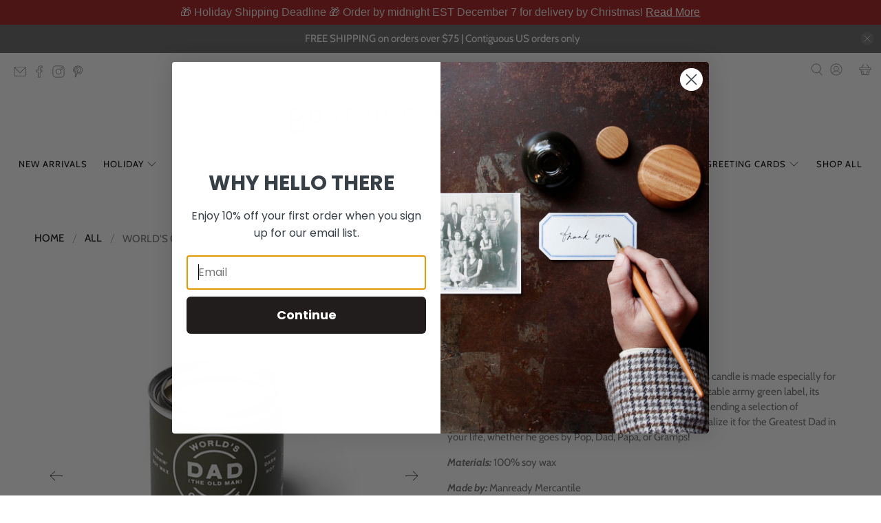

--- FILE ---
content_type: text/css;charset=utf-8
request_url: https://use.typekit.net/gtf8qkv.css
body_size: 389
content:
/*
 * The Typekit service used to deliver this font or fonts for use on websites
 * is provided by Adobe and is subject to these Terms of Use
 * http://www.adobe.com/products/eulas/tou_typekit. For font license
 * information, see the list below.
 *
 * geographica-script:
 *   - http://typekit.com/eulas/000000000000000077584092
 *
 * © 2009-2025 Adobe Systems Incorporated. All Rights Reserved.
 */
/*{"last_published":"2025-10-02 15:58:57 UTC"}*/

@import url("https://p.typekit.net/p.css?s=1&k=gtf8qkv&ht=tk&f=37781&a=317870275&app=typekit&e=css");

@font-face {
font-family:"geographica-script";
src:url("https://use.typekit.net/af/1cb8af/000000000000000077584092/31/l?primer=7cdcb44be4a7db8877ffa5c0007b8dd865b3bbc383831fe2ea177f62257a9191&fvd=n4&v=3") format("woff2"),url("https://use.typekit.net/af/1cb8af/000000000000000077584092/31/d?primer=7cdcb44be4a7db8877ffa5c0007b8dd865b3bbc383831fe2ea177f62257a9191&fvd=n4&v=3") format("woff"),url("https://use.typekit.net/af/1cb8af/000000000000000077584092/31/a?primer=7cdcb44be4a7db8877ffa5c0007b8dd865b3bbc383831fe2ea177f62257a9191&fvd=n4&v=3") format("opentype");
font-display:auto;font-style:normal;font-weight:400;font-stretch:normal;
}

.tk-geographica-script { font-family: "geographica-script",sans-serif; }


--- FILE ---
content_type: text/css;charset=utf-8
request_url: https://use.typekit.net/int0yal.css
body_size: 438
content:
/*
 * The Typekit service used to deliver this font or fonts for use on websites
 * is provided by Adobe and is subject to these Terms of Use
 * http://www.adobe.com/products/eulas/tou_typekit. For font license
 * information, see the list below.
 *
 * ltc-bodoni-175:
 *   - http://typekit.com/eulas/00000000000000007735d980
 *   - http://typekit.com/eulas/000000000000000077359a54
 *
 * © 2009-2025 Adobe Systems Incorporated. All Rights Reserved.
 */
/*{"last_published":"2025-09-18 15:15:08 UTC"}*/

@import url("https://p.typekit.net/p.css?s=1&k=int0yal&ht=tk&f=5630.5631&a=317870275&app=typekit&e=css");

@font-face {
font-family:"ltc-bodoni-175";
src:url("https://use.typekit.net/af/1d8359/00000000000000007735d980/31/l?primer=7cdcb44be4a7db8877ffa5c0007b8dd865b3bbc383831fe2ea177f62257a9191&fvd=i4&v=3") format("woff2"),url("https://use.typekit.net/af/1d8359/00000000000000007735d980/31/d?primer=7cdcb44be4a7db8877ffa5c0007b8dd865b3bbc383831fe2ea177f62257a9191&fvd=i4&v=3") format("woff"),url("https://use.typekit.net/af/1d8359/00000000000000007735d980/31/a?primer=7cdcb44be4a7db8877ffa5c0007b8dd865b3bbc383831fe2ea177f62257a9191&fvd=i4&v=3") format("opentype");
font-display:auto;font-style:italic;font-weight:400;font-stretch:normal;
}

@font-face {
font-family:"ltc-bodoni-175";
src:url("https://use.typekit.net/af/7bf3f5/000000000000000077359a54/31/l?subset_id=2&fvd=n4&v=3") format("woff2"),url("https://use.typekit.net/af/7bf3f5/000000000000000077359a54/31/d?subset_id=2&fvd=n4&v=3") format("woff"),url("https://use.typekit.net/af/7bf3f5/000000000000000077359a54/31/a?subset_id=2&fvd=n4&v=3") format("opentype");
font-display:auto;font-style:normal;font-weight:400;font-stretch:normal;
}

.tk-ltc-bodoni-175 { font-family: "ltc-bodoni-175",serif; }


--- FILE ---
content_type: text/css;charset=UTF-8
request_url: https://cached.rebuyengine.com/api/v1/widgets/styles?id=83606&format=css&cache_key=1765683914
body_size: -743
content:
@media only screen and (max-width:798px){#rebuy-widget-83606 .super-title{font-size:23px!important}}

--- FILE ---
content_type: text/css;charset=UTF-8
request_url: https://cached.rebuyengine.com/api/v1/widgets/styles?id=78231&format=css&cache_key=1765683914
body_size: -769
content:
@media only screen and (max-width:798px){#rebuy-widget-78231 .super-title{font-size:23px!important}}

--- FILE ---
content_type: application/javascript
request_url: https://cdn.corso.com/js/corso-checkout-plus.js?sfToken=131c1722bc31733662612b1936606e4f&sfApiVersion=2025-01&shop=boston-general-store.myshopify.com
body_size: 23216
content:
(function(u){typeof define=="function"&&define.amd?define(u):u()})(function(){"use strict";var gs=Object.defineProperty;var kn=u=>{throw TypeError(u)};var ms=(u,m,w)=>m in u?gs(u,m,{enumerable:!0,configurable:!0,writable:!0,value:w}):u[m]=w;var Ie=(u,m,w)=>ms(u,typeof m!="symbol"?m+"":m,w),Xe=(u,m,w)=>m.has(u)||kn("Cannot "+w);var y=(u,m,w)=>(Xe(u,m,"read from private field"),w?w.call(u):m.get(u)),x=(u,m,w)=>m.has(u)?kn("Cannot add the same private member more than once"):m instanceof WeakSet?m.add(u):m.set(u,w),I=(u,m,w,le)=>(Xe(u,m,"write to private field"),le?le.call(u,w):m.set(u,w),w),Ye=(u,m,w)=>(Xe(u,m,"access private method"),w);try{let u=typeof window<"u"?window:typeof global<"u"?global:typeof globalThis<"u"?globalThis:typeof self<"u"?self:{},m=new u.Error().stack;m&&(u._sentryDebugIds=u._sentryDebugIds||{},u._sentryDebugIds[m]="d11b1edb-0a8e-427d-b400-69cc8a023a32",u._sentryDebugIdIdentifier="sentry-dbid-d11b1edb-0a8e-427d-b400-69cc8a023a32")}catch{}{let u=typeof window<"u"?window:typeof global<"u"?global:typeof globalThis<"u"?globalThis:typeof self<"u"?self:{};u._sentryModuleMetadata=u._sentryModuleMetadata||{},u._sentryModuleMetadata[new u.Error().stack]=Object.assign({},u._sentryModuleMetadata[new u.Error().stack],{"_sentryBundlerPluginAppKey:corso":!0})}var Sn,xn,q,Y,Q,se,z,K,ae,ie,ce,Je,W,A,G,X;{let e=typeof window<"u"?window:typeof global<"u"?global:typeof globalThis<"u"?globalThis:typeof self<"u"?self:{};e.SENTRY_RELEASE={id:"051d621"}}class u extends(xn=Error,Sn=Symbol.toStringTag,xn){constructor(n,o){super(n);Ie(this,"context");Ie(this,Sn,"ContextError");this.name="ContextError",this.context=o}}const m={VITE_BUILD_DATE:"2025-12-12T18:06:43Z",VITE_BUILD_SHA:"051d621",VITE_NODE_ENV:"prod",VITE_SENTRY_DSN:"https://cf26b3946009b54bd6c28c731cac154d@o1335804.ingest.us.sentry.io/4509010887704576"},w=()=>{const{VITE_NODE_ENV:e,VITE_SENTRY_DSN:t,VITE_BUILD_SHA:n,VITE_BUILD_DATE:o}=m;return{nodeEnv:e,sentryDsn:t,release:n,buildDate:o}};function le(){if(document.getElementById("video-modal"))return;const e=document.createElement("style");e.textContent=`
      #video-modal{position:fixed;z-index:99999;top:0;left:0;width:100vw;height:100vh;background:rgba(0,0,0,0.85);display:flex;align-items:center;justify-content:center;}
      #video-modal iframe{width:80vw;height:45vw;max-width:960px;max-height:540px;border:none;box-shadow:0 0 20px rgba(255,255,255,0.2);}
      #video-close{position:absolute;top:20px;right:30px;font-size:2rem;color:#fff;cursor:pointer;background:none;border:none;}
    `,document.head.appendChild(e);const t=document.createElement("div");t.id="video-modal";const n=document.createElement("button");n.id="video-close",n.innerHTML="✖",n.onclick=()=>t.remove();const o=document.createElement("iframe");o.src="https://www.youtube.com/embed/UbxUSsFXYo4?autoplay=1",o.allow="autoplay; encrypted-media",t.appendChild(n),t.appendChild(o),document.body.appendChild(t)}const _={INFO:"info",WARN:"warn",DEBUG:"debug",ERROR:"error"};let Ze=w().nodeEnv==="dev";function In(e){Ze=e}function et(e,t,...n){if(!Ze&&e!=="error")return;const o=t?`[corso > ${t}]:`:"[corso]:";console[e](`${o}`,...n)}function Ae(e,t,...n){return et(e,t,...n)}function An(e,t,...n){const{context:o,cause:r}=e,s=o?[`
 Context:`,o]:[],a=r?[`
 Caused By:`,r]:[],i=[...s,...a];return et(_.ERROR,t??null,e,...i,...n)}function tt(e){return Object.freeze({[_.INFO]:(t,...n)=>Ae(_.INFO,e??null,t,...n),[_.WARN]:(t,...n)=>Ae(_.WARN,e??null,t,...n),[_.DEBUG]:(t,...n)=>Ae(_.DEBUG,e??null,t,...n),[_.ERROR]:t=>An(t,e),withNamespace:t=>tt(e?`${e}:${t}`:t)})}const f=tt(),J=(e,...t)=>console.error(`[corso] > ${e}`,...t),Pe=f.withNamespace("sessionStorageCache"),Re="corso";function $e(){try{const e=sessionStorage.getItem(Re);return e?JSON.parse(e):{}}catch{return Pe.error(new u("Failed to load session storage cache")),{}}}function Te(e){try{sessionStorage.setItem(Re,JSON.stringify(e))}catch{Pe.error(new u("Failed to save session storage cache"))}}function Pn(e,t){const n=$e(),o=n[e];if(!o)return null;const r=t?o.key===t:!0;return o.expires>Date.now()&&r?o.value:(n[e]=void 0,Te(n),null)}function Rn(e,t,n,o=1e3*60*30){const r=$e();r[e]={value:t,expires:Date.now()+o,key:n},Te(r)}function $n(){Pe.warn("Clearing session storage cache"),sessionStorage.removeItem(Re)}function Tn(e){const t=$e();t[e]=void 0,Te(t)}const L={get:Pn,set:Rn,remove:Tn,clear:$n},nt=()=>"corso-checkout-plus-admin-sdk-enabled",Nn=()=>window.location.reload(),de={enable({clearCache:e=!0}={}){return this.isEnabled=!0,e&&L.clear(),"[CorsoSdk] Checkout Plus is enabled, this is the right decision"},disable(){return this.isEnabled=!1,"[CorsoSdk] Checkout Plus is disabled, I hope you are happy with your decision. If not, you can enable it again"},set isEnabled(e){try{f.debug(`[CorsoSdk] Setting Admin Enabled to: ${e}`),localStorage.setItem(nt(),JSON.stringify(e))}catch{console.warn("[CorsoSdk] Failed to set enabled state in localStorage")}Nn()},get isEnabled(){try{return JSON.parse(localStorage.getItem(nt())??"false")}catch{return!1}},get version(){const{release:e="Not Set",buildDate:t}=w();return{release:e||"Not Set",buildDate:t?new Date(t).toLocaleString():"Not Set"}},dolly:e=>e!=="carl"?"Dolly is not available, please try again":(le(),"Dolly is now playing")};window.Corso=de;const Ln=`/* hide elements marked as originals, using redundant selector to arbitrarily increase specificity */
[data-corso-checkout-plus='original'][data-corso-checkout-plus='original'][data-corso-checkout-plus='original'] {
  display: none !important;
}

/* Styles to revert to browser default */
.revert {
  display: revert !important;
  all: revert;
  box-sizing: border-box;
}

.corso-wrapper * {
  box-sizing: border-box;
}

.corso-wrapper {
  width: 100%;
}

:root {
  --corso-info-bg-color: #f5f5f5;
  --corso-info-border-color: transparent;
  --corso-info-max-width: 100%;
  --corso-info-padding: 5px;
  --corso-info-margin: 0px;
  --corso-info-border-radius: 0px;
  --corso-info-border-width: 1px;
  --corso-info-image-width: 40px;
  --corso-info-image-display: inline;
  --corso-info-label-font-size: 85%;
  --corso-info-label-font-weight: bold;
  --corso-info-text-color: #000000;
  --corso-info-text-line-height: 1;
  --corso-info-description-font-size: 75%;
  --corso-info-description-display: flex;
  --corso-info-description-text-align: left;
  --corso-button-max-width: 100%;
  --corso-button-text-color: #000000;
  --corso-button-text-decoration: underline;
  --corso-button-border-color: #000000;
  --corso-button-border-width: 0px;
  --corso-button-bg-color: transparent;
  --corso-button-padding: 0px;
  --corso-button-margin: 0px;
  --corso-button-font-size: inherit;
  --corso-button-text-align: center;
  --corso-button-border-radius: 0px;
  --corso-modal-text-color: #000000;
  --corso-modal-title-font-size: 100%;
  --corso-modal-description-font-size: 100%;
  --corso-modal-text-line-height: 1.5;
  --corso-modal-border-radius: 12px;
  --corso-modal-box-shadow: 5px 5px 20px 7px rgba(0, 0, 0, 0.25);
}

/* Info content Styling */

.corso-wrapper .corso-info-container {
  display: block;
  width: 100%;
  border-style: solid;
  border-width: var(--corso-info-border-width);
  margin: var(--corso-info-margin);
  background-color: var(--corso-info-bg-color);
  border-color: var(--corso-info-border-color);
  max-width: var(--corso-info-max-width);
  padding: var(--corso-info-padding);
  border-radius: var(--corso-info-border-radius);
}

.corso-wrapper .corso-info-image {
  flex-shrink: 0;
  height: var(--corso-info-image-width);
  width: var(--corso-info-image-width);
  max-height: var(--corso-info-image-width);
  max-width: var(--corso-info-image-width);
  flex-basis: var(--corso-info-image-width);
  background-image: var(--corso-image-url);
  background-size: var(--corso-info-image-width) var(--corso-info-image-width);
  display: var(--corso-info-image-display);
}

.corso-wrapper .corso-info-content {
  display: flex;
  align-items: center;
  width: 100%;
  gap: 10px;
}

.corso-wrapper .corso-info-text {
  flex-grow: 1;
}

.corso-wrapper .corso-info-text-inner {
  display: flex;
  flex-direction: column;
  gap: 5px;
}

.corso-wrapper .corso-info-label {
  display: flex;
  justify-content: space-between;
}

.corso-wrapper .corso-info-icon {
  display: inline-block !important;
  cursor: pointer;
  width: 10px;
  height: 10px;
  min-width: 10px;
  line-height: 0;
  vertical-align: baseline;
  position: relative;
  top: -2px;
  margin: 0;
  background: none;
  border: none;
  color: var(--corso-info-text-color);
  font-size: 14px;
  text-decoration: none;
  padding: 0;
  text-align: center;
}

.corso-wrapper .corso-info-icon svg {
  height: 10px;
  width: 10px;
  fill: var(--corso-info-text-color);
}

.corso-wrapper .corso-info-name,
.corso-wrapper .corso-info-price {
  font-size: var(--corso-info-label-font-size);
  font-weight: var(--corso-info-label-font-weight);
  color: var(--corso-info-text-color);
  line-height: 1;
}

.corso-wrapper .corso-info-description {
  flex-direction: column;
  gap: 10px;
}

.corso-wrapper .corso-info-description.custom-styles {
  display: var(--corso-info-description-display);
  text-align: var(--corso-info-description-text-align);
}

.corso-wrapper .corso-info-description-text {
  font-size: var(--corso-info-description-font-size);
  color: var(--corso-info-text-color);
  line-height: var(--corso-info-text-line-height);
}

/* Button Styling */

.corso-wrapper .corso-button {
  max-width: var(--corso-button-max-width);
  text-decoration: var(--corso-button-text-decoration);
  cursor: pointer;
  color: var(--corso-button-text-color);
  border: var(--corso-button-border-width) solid
    var(--corso-button-border-color);
  padding: var(--corso-button-padding);
  text-align: var(--corso-button-text-align);
  font-size: var(--corso-button-font-size);
  border-radius: var(--corso-button-border-radius);
  margin: var(--corso-button-margin);
}

/* Modal Styling */

.corso-modal {
  margin: auto;
  border: 0;
  padding: 0;
  pointer-events: auto;
  border-radius: var(--corso-modal-border-radius);
  box-shadow: var(--corso-modal-box-shadow);
}

.corso-modal .corso-modal-container {
  max-height: 768px;
  max-width: 520px;
  position: relative;
  overflow: hidden;
  border-radius: 0px;
  margin: 0 auto;
  display: flex;
  flex-direction: column;
}

.corso-modal .corso-modal-body {
  color: #000000;
  overflow: auto;
  background-color: #ffffff;
  padding: 0;
}

.corso-modal .corso-modal-img {
  display: flex;
  width: 100%;
}

.corso-modal .corso-modal-content {
  display: grid;
  grid-template-columns: repeat(3, 1fr);
  grid-gap: 2rem;
  margin-bottom: 0;
}

.corso-modal .corso-modal-content {
  padding: 16px;
  margin-bottom: 0;
  display: flex;
  flex-direction: column;
  gap: 10px;
}

.corso-modal .corso-modal-title {
  text-transform: uppercase;
  font-weight: bold !important;
  margin-top: 0;
  margin-bottom: 0.5rem;
  color: #000000;
  text-align: center;
  display: block !important;
}

.corso-modal .corso-modal-title.custom-styles {
  font-size: var(--corso-modal-title-font-size);
  color: var(--corso-modal-text-color);
}

.corso-modal .corso-modal-description {
  display: block !important;
  color: #000000;
  text-align: left;
  margin-bottom: 0;
  line-height: var(--corso-modal-text-line-height);
}

.corso-modal .corso-modal-description.custom-styles,
.corso-modal .corso-modal-benefit.custom-styles {
  font-size: var(--corso-modal-description-font-size);
  color: var(--corso-modal-text-color);
  line-height: var(--corso-modal-text-line-height);
}

.corso-modal .corso-modal-benefits {
  display: flex;
  flex-direction: column;
  gap: 10px;
}

.corso-modal .corso-modal-benefit-name {
  font-weight: bold;
  text-align: left;
}

.corso-modal .corso-modal-benefit-description {
  text-align: left;
}

.corso-modal .corso-modal-footer {
  background-color: #ffffff;
  border-top: 1px solid #cccccc;
  padding: 16px;
}

.corso-modal .corso-modal-footer-links {
  font-size: 12px;
  color: #000000;
  display: flex;
  align-items: center;
}

.corso-modal .corso-modal-footer-links a {
  color: #000000;
  text-decoration: none;
}

.corso-modal .corso-modal-footer-links a:hover {
  text-decoration: underline;
  color: #000000;
}

.corso-modal .corso-modal-footer-logo {
  margin-left: auto;
}

.corso-modal .corso-modal-footer-logo img {
  width: 75px;
}

.corso-modal .corso-modal-close {
  color: #ffffff;
  background-color: transparent;
  font-size: var(--corso-modal-ftr-a-sz);
  position: absolute;
  top: 0.25rem;
  right: 0.25rem;
  text-decoration: none;
  padding: 0.5rem 0.5rem;
  cursor: pointer;
  z-index: 999;
  border: none;
}

.corso-modal .corso-modal-close:hover {
  color: #ffffff;
  text-decoration: none;
}

/* Session Banner for Shop Now */

#corso-session-banner {
  opacity: 0;
  transform: translateY(115%);

  transition:
    transform 180ms ease,
    opacity 180ms ease;

  /* position: fixed; */
  inset: auto 0 0 0;
  margin: 0;
  display: flex;
  justify-content: space-between;
  align-items: center;
  gap: 16px;
  padding: 16px 24px;
  background: rgba(0, 0, 0, 0.9);
  color: white;
  -webkit-backdrop-filter: blur(8px);
  backdrop-filter: blur(8px);
  border: none;
  width: 100%;
  max-width: 100%;
}

#corso-session-banner[open] {
  opacity: 1;
  transform: translateY(0);
}

#corso-session-banner::backdrop {
  background: rgba(0, 0, 0, 0.5);
  -webkit-backdrop-filter: blur(8px);
  backdrop-filter: blur(8px);
}

#corso-session-banner p:first-child {
  font-weight: bold;
  font-size: 1.2em;
}

#corso-session-banner p {
  margin: 0;
}

#corso-session-banner-close {
  cursor: pointer;
  display: flex;
  justify-content: center;
  align-items: center;
  padding: 8px;
  border: none;
  font-size: 24px;
  aspect-ratio: 1 / 1;
  min-width: 48px;
  min-height: 48px;
  line-height: 1;

  background: transparent;
  color: rgba(255, 255, 255, 0.8);
  border-radius: calc(infinity * 1px);
  transition:
    background 120ms ease,
    color 120ms ease;
}

#corso-session-banner-close:hover,
#corso-session-banner-close:focus-visible {
  background: rgba(255, 255, 255, 0.1);
  color: rgba(255, 255, 255, 1);
}

#corso-session-banner-show {
  cursor: pointer;
  position: fixed;
  display: flex;
  justify-content: center;
  align-items: center;
  box-shadow: 0 4px 12px rgba(0, 0, 0, 0.25);
  background: rgba(0, 0, 0, 0.9);
  color: white;
  font-weight: bold;
  -webkit-backdrop-filter: blur(8px);
  backdrop-filter: blur(8px);
  min-width: 48px;
  min-height: 48px;
  border-radius: calc(infinity * 1px);
  padding: 12px 16px;
  border: none;

  z-index: calc(infinity);

  opacity: 1;
  transform: scale(1);
  transition:
    transform 120ms ease,
    opacity 120ms ease;

  --placement-distance: 24px;
}

#corso-session-banner-show[hidden] {
  opacity: 0;
  transform: scale(0.85);
}

#corso-session-banner-show[data-placement~='top'] {
  top: var(--placement-distance);
}

#corso-session-banner-show[data-placement~='right'] {
  right: var(--placement-distance);
}

#corso-session-banner-show[data-placement~='bottom'] {
  bottom: var(--placement-distance);
}

#corso-session-banner-show[data-placement~='left'] {
  left: var(--placement-distance);
}

.corso-shop-now-cancel {
  all: unset;
  cursor: pointer;
  text-decoration: underline;
  text-align: center;
  display: block;
  width: 100%;
}
`;function*_n(){for(;;)yield Date.now().toString(36)}const Dn=_n();function Ne(){const e=Dn.next();if(e.done)throw new Error("ID Overflow");return`corso-${e.value}`}let ot=!1;const On=e=>{f.debug("setShouldQueryShadowDom",{value:e}),ot=e};function rt(e=document,t=new Set){const n=document.createTreeWalker(e,NodeFilter.SHOW_ELEMENT,{acceptNode(r){return!(r instanceof HTMLElement)||!r.shadowRoot?NodeFilter.FILTER_SKIP:NodeFilter.FILTER_ACCEPT}});let o=n.currentNode;for(;o;)o instanceof HTMLElement&&o.shadowRoot&&(t.add(o),rt(o.shadowRoot,t)),o=n.nextNode();return t}function st(){return ot?[...rt()].map(n=>n.shadowRoot).filter(n=>n!==null):[]}function qn(){const e=[document];return e.push(...st()),e}const v=e=>{const t=qn(),n=Array.isArray(e)?e:[e];return t.flatMap(r=>n.flatMap(s=>[...r.querySelectorAll(s)]))};function Le(e,t,n){const o=e.getAttribute(n),r=t.getAttribute(n);o!==r&&(f.debug("sync attribute",{attribute:n,referenceValue:o,targetValue:r}),o!==null?t.setAttribute(n,o):t.removeAttribute(n))}function Fn(e,t){const n=new MutationObserver(()=>{Le(e,t,"class"),Le(e,t,"style"),e instanceof HTMLButtonElement&&Le(e,t,"disabled")});return n.observe(e,{attributes:!0,attributeFilter:["class","style","disabled"]}),n}const Z={key:"corsoCheckoutPlus",value:{source:"original",clone:"clone"}};function at({sourceElement:e,onClick:t}){if(e.dataset[Z.key])return null;const n=e.cloneNode(!0);return e.id&&(n.id=`${e.id}-${Ne()}`),n instanceof HTMLButtonElement&&(n.type="button"),["onClick","onclick","href"].forEach(r=>{n.hasAttribute(r)&&n.removeAttribute(r)}),f.debug("cloned clickable element from source",{sourceElement:e,clone:n}),n.addEventListener("click",async r=>{r.preventDefault(),r.stopPropagation(),r.stopImmediatePropagation(),n.classList.add("corso-loading");try{await t(r)}finally{n.classList.remove("corso-loading")}}),Fn(e,n),e.dataset[Z.key]=Z.value.source,n.dataset[Z.key]=Z.value.clone,e.insertAdjacentElement("afterend",n),n}function _e({target:e,element:t,strategy:n}){switch(n){case"insertAdjacentBeforeBegin":e.insertAdjacentElement("beforebegin",t);break;case"insertAdjacentAfterBegin":e.insertAdjacentElement("afterbegin",t);break;case"insertAdjacentBeforeEnd":e.insertAdjacentElement("beforeend",t);break;case"insertAdjacentAfterEnd":e.insertAdjacentElement("afterend",t);break;default:throw new u("Invalid Insertion Strategy",n)}}function it(e,t,n){if(!e.length||t.querySelector(`[data-corso-checkout-plus-style="${n}"]`))return;const o=document.createElement("style");o.dataset.corsoCheckoutPlusStyle=n,o.textContent=e,t.appendChild(o)}function De(e,t){it(Ln,t,"base");const n=e.map(({kind:o,customCss:r})=>`/* Checkout Plus Custom CSS: ${o} */
${r}`).join(`
`);it(n,t,"custom")}function ct(e){st().forEach(n=>{De(e,n)})}const ut=e=>JSON.parse(e),fe="GraphQL Client",lt=0,dt=3,ft="An error occurred while fetching from the API. Review 'graphQLErrors' for details.",pt="Response returned unexpected Content-Type:",ht="An unknown error has occurred. The API did not return a data object or any errors in its response.",Oe={json:"application/json",multipart:"multipart/mixed"},gt="X-SDK-Variant",mt="X-SDK-Version",Un="shopify-graphql-client",Mn="1.3.1",yt=1e3,jn=[429,503],bt=/@(defer)\b/i,wt=`\r
`,Vn=/boundary="?([^=";]+)"?/i,Ct=wt+wt;function D(e,t=fe){return e.startsWith(`${t}`)?e:`${t}: ${e}`}function M(e){return e instanceof Error?e.message:JSON.stringify(e)}function vt(e){return e instanceof Error&&e.cause?e.cause:void 0}function Et(e){return e.flatMap(({errors:t})=>t??[])}function St({client:e,retries:t}){if(t!==void 0&&(typeof t!="number"||t<lt||t>dt))throw new Error(`${e}: The provided "retries" value (${t}) is invalid - it cannot be less than ${lt} or greater than ${dt}`)}function S(e,t){return t&&(typeof t!="object"||Array.isArray(t)||typeof t=="object"&&Object.keys(t).length>0)?{[e]:t}:{}}function xt(e,t){if(e.length===0)return t;const o={[e.pop()]:t};return e.length===0?o:xt(e,o)}function kt(e,t){return Object.keys(t||{}).reduce((n,o)=>(typeof t[o]=="object"||Array.isArray(t[o]))&&e[o]?(n[o]=kt(e[o],t[o]),n):(n[o]=t[o],n),Array.isArray(e)?[...e]:{...e})}function It([e,...t]){return t.reduce(kt,{...e})}function Bn({clientLogger:e,customFetchApi:t=fetch,client:n=fe,defaultRetryWaitTime:o=yt,retriableCodes:r=jn}){const s=async(a,i,c)=>{const l=i+1,d=c+1;let p;try{if(p=await t(...a),e({type:"HTTP-Response",content:{requestParams:a,response:p}}),!p.ok&&r.includes(p.status)&&l<=d)throw new Error;return p}catch(g){if(l<=d){const h=p==null?void 0:p.headers.get("Retry-After");return await Hn(h?parseInt(h,10):o),e({type:"HTTP-Retry",content:{requestParams:a,lastResponse:p,retryAttempt:i,maxRetries:c}}),s(a,l,c)}throw new Error(D(`${c>0?`Attempted maximum number of ${c} network retries. Last message - `:""}${M(g)}`,n))}};return s}async function Hn(e){return new Promise(t=>setTimeout(t,e))}function Qn({headers:e,url:t,customFetchApi:n=fetch,retries:o=0,logger:r}){St({client:fe,retries:o});const s={headers:e,url:t,retries:o},a=zn(r),i=Bn({customFetchApi:n,clientLogger:a,defaultRetryWaitTime:yt}),c=Kn(i,s),l=Wn(c),d=to(c);return{config:s,fetch:c,request:l,requestStream:d}}function zn(e){return t=>{e&&e(t)}}async function At(e){const{errors:t,data:n,extensions:o}=await e.json();return{...S("data",n),...S("extensions",o),headers:e.headers,...t||!n?{errors:{networkStatusCode:e.status,message:D(t?ft:ht),...S("graphQLErrors",t),response:e}}:{}}}function Kn(e,{url:t,headers:n,retries:o}){return async(r,s={})=>{const{variables:a,headers:i,url:c,retries:l,keepalive:d,signal:p}=s,g=JSON.stringify({query:r,variables:a});St({client:fe,retries:l});const h=Object.entries({...n,...i}).reduce((F,[P,ke])=>(F[P]=Array.isArray(ke)?ke.join(", "):ke.toString(),F),{});return!h[gt]&&!h[mt]&&(h[gt]=Un,h[mt]=Mn),e([c??t,{method:"POST",headers:h,body:g,signal:p,keepalive:d}],1,l??o)}}function Wn(e){return async(...t)=>{if(bt.test(t[0]))throw new Error(D("This operation will result in a streamable response - use requestStream() instead."));try{const n=await e(...t),{status:o,statusText:r}=n,s=n.headers.get("content-type")||"";return n.ok?s.includes(Oe.json)?At(n):{errors:{networkStatusCode:o,message:D(`${pt} ${s}`),response:n}}:{errors:{networkStatusCode:o,message:D(r),response:n}}}catch(n){return{errors:{message:M(n)}}}}}async function*Gn(e){const t=new TextDecoder;if(e.body[Symbol.asyncIterator])for await(const n of e.body)yield t.decode(n);else{const n=e.body.getReader();let o;try{for(;!(o=await n.read()).done;)yield t.decode(o.value)}finally{n.cancel()}}}function Xn(e,t){return{async*[Symbol.asyncIterator](){try{let n="";for await(const o of e)if(n+=o,n.indexOf(t)>-1){const r=n.lastIndexOf(t),a=n.slice(0,r).split(t).filter(i=>i.trim().length>0).map(i=>i.slice(i.indexOf(Ct)+Ct.length).trim());a.length>0&&(yield a),n=n.slice(r+t.length),n.trim()==="--"&&(n="")}}catch(n){throw new Error(`Error occured while processing stream payload - ${M(n)}`)}}}}function Yn(e){return{async*[Symbol.asyncIterator](){yield{...await At(e),hasNext:!1}}}}function Jn(e){return e.map(t=>{try{return JSON.parse(t)}catch(n){throw new Error(`Error in parsing multipart response - ${M(n)}`)}}).map(t=>{const{data:n,incremental:o,hasNext:r,extensions:s,errors:a}=t;if(!o)return{data:n||{},...S("errors",a),...S("extensions",s),hasNext:r};const i=o.map(({data:c,path:l,errors:d})=>({data:c&&l?xt(l,c):{},...S("errors",d)}));return{data:i.length===1?i[0].data:It([...i.map(({data:c})=>c)]),...S("errors",Et(i)),hasNext:r}})}function Zn(e,t){if(e.length>0)throw new Error(ft,{cause:{graphQLErrors:e}});if(Object.keys(t).length===0)throw new Error(ht)}function eo(e,t){var i,c;const n=(t??"").match(Vn),o=`--${n?n[1]:"-"}`;if(!((i=e.body)!=null&&i.getReader)&&!((c=e.body)!=null&&c[Symbol.asyncIterator]))throw new Error("API multipart response did not return an iterable body",{cause:e});const r=Gn(e);let s={},a;return{async*[Symbol.asyncIterator](){var l;try{let d=!0;for await(const p of Xn(r,o)){const g=Jn(p);a=((l=g.find(N=>N.extensions))==null?void 0:l.extensions)??a;const h=Et(g);s=It([s,...g.map(({data:N})=>N)]),d=g.slice(-1)[0].hasNext,Zn(h,s),yield{...S("data",s),...S("extensions",a),hasNext:d}}if(d)throw new Error("Response stream terminated unexpectedly")}catch(d){const p=vt(d);yield{...S("data",s),...S("extensions",a),errors:{message:D(M(d)),networkStatusCode:e.status,...S("graphQLErrors",p==null?void 0:p.graphQLErrors),response:e},hasNext:!1}}}}}function to(e){return async(...t)=>{if(!bt.test(t[0]))throw new Error(D("This operation does not result in a streamable response - use request() instead."));try{const n=await e(...t),{statusText:o}=n;if(!n.ok)throw new Error(o,{cause:n});const r=n.headers.get("content-type")||"";switch(!0){case r.includes(Oe.json):return Yn(n);case r.includes(Oe.multipart):return eo(n,r);default:throw new Error(`${pt} ${r}`,{cause:n})}}catch(n){return{async*[Symbol.asyncIterator](){const o=vt(n);yield{errors:{message:D(M(n)),...S("networkStatusCode",o==null?void 0:o.status),...S("response",o)},hasNext:!1}}}}}}function no({client:e,storeDomain:t}){try{if(!t||typeof t!="string")throw new Error;const n=t.trim(),o=n.match(/^https?:/)?n:`https://${n}`,r=new URL(o);return r.protocol="https",r.origin}catch(n){throw new Error(`${e}: a valid store domain ("${t}") must be provided`,{cause:n})}}function Pt({client:e,currentSupportedApiVersions:t,apiVersion:n,logger:o}){const r=`${e}: the provided apiVersion ("${n}")`,s=`Currently supported API versions: ${t.join(", ")}`;if(!n||typeof n!="string")throw new Error(`${r} is invalid. ${s}`);const a=n.trim();t.includes(a)||(o?o({type:"Unsupported_Api_Version",content:{apiVersion:n,supportedApiVersions:t}}):console.warn(`${r} is likely deprecated or not supported. ${s}`))}function pe(e){const t=e*3-2;return t===10?t:`0${t}`}function qe(e,t,n){const o=t-n;return o<=0?`${e-1}-${pe(o+4)}`:`${e}-${pe(o)}`}function oo(){const e=new Date,t=e.getUTCMonth(),n=e.getUTCFullYear(),o=Math.floor(t/3+1);return{year:n,quarter:o,version:`${n}-${pe(o)}`}}function ro(){const{year:e,quarter:t,version:n}=oo(),o=t===4?`${e+1}-01`:`${e}-${pe(t+1)}`;return[qe(e,t,3),qe(e,t,2),qe(e,t,1),n,o,"unstable"]}function so(e){return t=>({...t??{},...e.headers})}function ao({getHeaders:e,getApiUrl:t}){return(n,o)=>{const r=[n];if(o&&Object.keys(o).length>0){const{variables:s,apiVersion:a,headers:i,retries:c}=o;r.push({...s?{variables:s}:{},...i?{headers:e(i)}:{},...a?{url:t(a)}:{},...c?{retries:c}:{}})}return r}}const Rt="application/json",io="storefront-api-client",co="1.0.6",uo="X-Shopify-Storefront-Access-Token",lo="Shopify-Storefront-Private-Token",fo="X-SDK-Variant",po="X-SDK-Version",ho="X-SDK-Variant-Source",ee="Storefront API Client";function go(e){if(e&&typeof window<"u")throw new Error(`${ee}: private access tokens and headers should only be used in a server-to-server implementation. Use the public API access token in nonserver environments.`)}function mo(e,t){if(!e&&!t)throw new Error(`${ee}: a public or private access token must be provided`);if(e&&t)throw new Error(`${ee}: only provide either a public or private access token`)}function yo({storeDomain:e,apiVersion:t,publicAccessToken:n,privateAccessToken:o,clientName:r,retries:s=0,customFetchApi:a,logger:i}){const c=ro(),l=no({client:ee,storeDomain:e}),d={client:ee,currentSupportedApiVersions:c,logger:i};Pt({...d,apiVersion:t}),mo(n,o),go(o);const p=bo(l,t,d),g={storeDomain:l,apiVersion:t,...n?{publicAccessToken:n}:{privateAccessToken:o},headers:{"Content-Type":Rt,Accept:Rt,[fo]:io,[po]:co,...r?{[ho]:r}:{},...n?{[uo]:n}:{[lo]:o}},apiUrl:p(),clientName:r},h=Qn({headers:g.headers,url:g.apiUrl,retries:s,customFetchApi:a,logger:i}),N=so(g),F=wo(g,p),P=ao({getHeaders:N,getApiUrl:F});return Object.freeze({config:g,getHeaders:N,getApiUrl:F,fetch:(...ue)=>h.fetch(...P(...ue)),request:(...ue)=>h.request(...P(...ue)),requestStream:(...ue)=>h.requestStream(...P(...ue))})}function bo(e,t,n){return o=>{o&&Pt({...n,apiVersion:o});const r=(o??t).trim();return`${e}/api/${r}/graphql.json`}}function wo(e,t){return n=>n?t(n):e.apiUrl}function Co(e){let t=null;return()=>(t??(t=e()),t)}const vo="2025-10",R=Co(()=>{var r;const e=(r=document.currentScript)==null?void 0:r.getAttribute("src");if(!e)throw new u("Current script src not available");const t=new URL(e),n=t.searchParams.get("shop");if(!n)throw new u("Missing store domain");const o=t.searchParams.get("sfToken");if(!o)throw new u("Missing public access token");return yo({storeDomain:n,apiVersion:vo,publicAccessToken:o,customFetchApi:(s,a)=>{var d,p;const{type:i,operation:c}=((p=(d=a==null?void 0:a.body)==null?void 0:d.match(/\s*(?<type>(query)|(mutation))\s+(?<operation>\w+)?/))==null?void 0:p.groups)??{type:null,operation:null},l=new URL(s);return c&&l.searchParams.set("operation",c),i&&l.searchParams.set("type",i),fetch(l.toString(),a)}})})(),$t="; ",Fe="=",Eo=e=>new Date(e).toUTCString();class So{constructor(){x(this,q)}get length(){return Object.keys(y(this,q,Y)).length}clear({path:t="/",domain:n}={}){Object.keys(y(this,q,Y)).forEach(r=>this.remove(r,{path:t,domain:n}))}get(t){return y(this,q,Y)[t]||null}getItem(t){return this.get(t)}key(t){return Object.keys(y(this,q,Y))[t]||null}remove(t,{path:n="/",domain:o}={}){this.set(t,null,{expires:0,path:n,domain:o})}removeItem(t){this.remove(t)}set(t,n,{expires:o,maxAge:r,path:s="/",domain:a}={}){const i={[t]:n,domain:a,path:s,"max-age":r,expires:o!==void 0?Eo(o):null,SameSite:"Strict"},c=Object.entries(i).filter(([,l])=>l!==void 0).map(([l,d])=>`${l}${Fe}${encodeURIComponent(`${d}`)}`).join($t);document.cookie=c}setItem(t,n,o={}){this.set(t,n,o)}exists(t){return!!y(this,q,Y)[t]}}q=new WeakSet,Y=function(){const t=document.cookie.split($t).map(n=>{const[o="",...r]=n.split(Fe),s=r.join(Fe);return[o,decodeURIComponent(s)]});return Object.fromEntries(t)};const xo=new So;let Tt="cart",Nt=!0;const ko=(e,t)=>{Tt=e,Nt=t},Io=()=>Tt,Ao=()=>Nt,te=f.withNamespace("getCartIdMaybe");async function Lt(e){try{const t=await fetch(e);if(!t.ok)return te.warn(`Ajax Cart API response not OK. Status: ${t.status}, URL: ${e}`),null;const{token:n}=await t.json();return n}catch{return te.warn("Ajax Cart API request failed."),null}}async function Po(){const e=await Lt("/cart.js");return e||Lt(`${R.config.storeDomain}/cart.js`)}let he=!0;async function _t(){try{const e=Io(),t=Ao();te.debug("getting cart ID",{cartRetrievalKey:e,isAjaxEnabled:t});const n=xo.get(e),o=localStorage.getItem(e),r=sessionStorage.getItem(e),s=[n,o,r].filter(c=>!!c),a=s.find(c=>c.startsWith("gid://shopify/Cart/"));if(a)return a;const[i]=s;if(i)return`gid://shopify/Cart/${i}`;if(!t||!he)return te.debug("Ajax Cart API is disabled or not available, returning null",{isAjaxEnabled:t,isAjaxAvailable:he}),null;te.warn(`Cart ID or token not found for: "${e}". Falling back to try and get from Ajax Cart API.`);try{const c=await Po();return c?`gid://shopify/Cart/${c}`:(he=!1,null)}catch{return he=!1,null}}catch{return null}}async function ge(){const e=await _t();if(!e)throw new u("Cart ID Not Found");return e}async function Dt(e){const t=await ge(),{errors:n,data:o}=await e.request(`
      query cart($id: ID!) {
        cart(id: $id) {
          id
          buyerIdentity {
            purchasingCompany {
              company {
                name
              }
            }
            countryCode
          }
          attributes {
            key
            value
          }

          cost {
            subtotalAmount {
              amount
              currencyCode
            }
            totalAmount {
              amount
              currencyCode
            }
          }
          lines(first: 50) {
            nodes {
              id
              quantity
              cost {
                # amountPerQuantity and subtotalAmount both exclude discounts
                totalAmount {
                  amount
                  currencyCode
                }
              }
              sellingPlanAllocation {
                sellingPlan {
                  deliveryPolicy {
                    ... on SellingPlanRecurringDeliveryPolicy {
                      interval
                      intervalCount
                    }
                  }
                }
              }
              merchandise {
                ... on ProductVariant {
                  id
                  title
                  sku
                  requiresShipping
                  price {
                    amount
                    currencyCode
                  }
                }
              }
            }
          }
        }
      }
    `,{variables:{id:t}});if(n)throw J("Failed to query cart",n),new u("Failed to query cart",{cause:n});if(!(o!=null&&o.cart))throw new u("No data returned from queryCart");return o.cart}const Ot=f.withNamespace("cartAttributesUpdate");async function Ro(e,t){const n=await ge(),o=await Dt(e),r=Object.fromEntries(o.attributes.map(c=>[c.key,c.value]));Ot.debug("Updating cart attributes",{cartId:n,newAttributes:t,existingAttributes:r});const{data:s,errors:a}=await e.request(`
      mutation cartAttributesUpdate(
        $cartId: ID!
        $attributes: [AttributeInput!]!
      ) {
        cartAttributesUpdate(cartId: $cartId, attributes: $attributes) {
          cart {
            id
            attributes {
              key
              value
            }
          }
        }
      }
    `,{variables:{cartId:n,attributes:Object.entries({...r,...t}).map(([c,l])=>({key:c,value:l}))}});if(a)throw new u("Failed to update cart attributes",{cause:a});if(!(s!=null&&s.cartAttributesUpdate.cart))throw new u("No data returned from cartAttributesUpdate");const i=s.cartAttributesUpdate.cart;return Ot.info("Cart attributes updated successfully",{cartId:i.id,updatedAttributes:i.attributes}),i}async function qt(e,t){const n=await ge(),{data:o,errors:r}=await e.request(`
      mutation cartLinesRemove($cartId: ID!, $lineIds: [ID!]!) {
        cartLinesRemove(cartId: $cartId, lineIds: $lineIds) {
          cart {
            id
            cost {
              subtotalAmount {
                amount
                currencyCode
              }
            }
          }
        }
      }
    `,{variables:{cartId:n,lineIds:t}});return r||!(o!=null&&o.cartLinesRemove)?(J("Failed to remove cart lines",r),f.error(new u("Failed to remove cart lines",r)),null):o.cartLinesRemove.cart}async function $o(e,t){return qt(e,t.lines.nodes.map(n=>n.id))}async function To(e,t){const n=await ge(),{data:o,errors:r}=await e.request(`
      mutation cartLinesAdd($cartId: ID!, $lineItems: [CartLineInput!]!) {
        cartLinesAdd(cartId: $cartId, lines: $lineItems) {
          cart {
            id
          }
        }
      }
    `,{variables:{cartId:n,lineItems:t}});if(r)throw new Error("Failed to add cart lines",{cause:r});if(!(o!=null&&o.cartLinesAdd.cart))throw new u("No data returned from cartLinesAdd");return o.cartLinesAdd.cart}const Ue={handle:"corso_currency",fieldKey:"conversion_rate",value:1e5};async function No(e,t="US"){var s,a;const{data:n,errors:o}=await e.request(`
      query currencyMetaobject($country: CountryCode) @inContext(country: $country) {
        metaobject(handle: {
          type: "currency",
          handle: "${Ue.handle}"
        }) {
          id
          handle
          field(key: "${Ue.fieldKey}") {
            value
          }
        }
      }
    `,{variables:{country:t}});if(o)return f.warn("Failed to query currency metaobject"),null;const r=(a=(s=n==null?void 0:n.metaobject)==null?void 0:s.field)==null?void 0:a.value;return r?JSON.parse(r):(f.warn("No field value found for currency metaobject",{fieldValue:r,country:t,data:n}),null)}async function Lo(e,t,n){const{data:o,errors:r}=await e.request(`
      query variantQuery($country: CountryCode) @inContext(country: $country) {
        node(id: "${t}") {
          __typename
          ... on ProductVariant {
            id
            title
            sellingPlanAllocations (first:10){
              nodes {
                sellingPlan {
                  name,
                  id,
                  deliveryPolicy {
                  ...on SellingPlanRecurringDeliveryPolicy {
                    interval 
                    intervalCount
                  }
                }
              }
              }
            }
            price {
              amount
              currencyCode
            }
          }
        }
      }
    `,{variables:{country:n}});return r?(f.error(new u("Failed to Fetch Variant",r)),null):o!=null&&o.node?o.node:(f.error(new u("No variant Found, or not for sale in current market",{variantId:t,country:n,data:o})),null)}async function _o(e){const{data:t,errors:n}=await e.request(`
    query {
      shop {
        moneyFormat
        paymentSettings {
          currencyCode
        }
      }
    }
  `);if(n)throw new u("Failed to fetch shop currency code",{cause:{errors:n}});if(!(t!=null&&t.shop.paymentSettings))throw new u("Shop Currency Code Not Found");return{currencyCode:t.shop.paymentSettings.currencyCode,moneyFormat:t.shop.moneyFormat}}const Me="$app:corso";async function Do(e,t){const{data:n,errors:o}=await e.request(`
      query ($namespace: String!, $key: String!) {
        shop {
          metafield(namespace: $namespace, key: $key) {
            id
            namespace
            key
            value
            type
          }
        }
      }
    `,{variables:{namespace:Me,key:t}});if(o)throw new u(`Failed to fetch ${t} Shop Metafield`,{cause:{errors:o,namespace:Me,key:t}});if(!(n!=null&&n.shop.metafield))throw new u(`Shop Metafield ${t} not found`,{cause:{namespace:Me,key:t}});return n.shop.metafield}const C={query:{productVariant:Lo.bind(null,R),metaobject:{currency:No.bind(null,R)},shop:{metafield:Do.bind(null,R),currencySettings:_o.bind(null,R)},cart:Dt.bind(null,R)},mutation:{cartAttributesUpdate:Ro.bind(null,R),cartLinesAdd:To.bind(null,R),cartLinesRemove:qt.bind(null,R),cartClear:$o.bind(null,R)}},O=window.Shopify??window.parent.Shopify;let me=null;const Ft=async()=>{var t;if(me)return me;const e=await C.query.cart();return me=(t=e==null?void 0:e.buyerIdentity)==null?void 0:t.countryCode,me},Oo=e=>{var t,n;return!((t=O==null?void 0:O.currency)!=null&&t.rate)||!((n=O==null?void 0:O.currency)!=null&&n.active)?null:{conversionRate:parseFloat(O.currency.rate),presentmentCurrencyCode:O.currency.active,shopCurrencyCode:e,moneyFormat:""}};let U=null;async function qo(){if(U)return U;const e=await C.query.shop.currencySettings(),t=Oo(e.currencyCode),n=await C.query.metaobject.currency(await Ft());if(n){const o=(parseFloat(n.amount)/Ue.value).toFixed(7);return U={moneyFormat:e.moneyFormat,shopCurrencyCode:e.currencyCode,conversionRate:parseFloat(o),presentmentCurrencyCode:n.currency_code},U}if(t)return U={...t,moneyFormat:e.moneyFormat},U;throw new u("No currency found in Shopify or metaobject. Please check your configuration.")}const Ut=()=>U,Mt=async()=>{const e=L.get("cartPriceRanges");if(e)return e;const t=await C.query.shop.metafield("cart_price_ranges").then(({value:n})=>ut(n));return L.set("cartPriceRanges",t),t};let je=null;const Fo=async()=>{if(je)return je;const t=(await Mt()).map(n=>n.variantId?`gid://shopify/ProductVariant/${n.variantId}`:null).filter(n=>!!n);return je=t,t},jt=e=>{var t,n,o;ko(((t=e.checkoutPlus)==null?void 0:t.cartRetrievalKey)??"cart",((n=e.checkoutPlus)==null?void 0:n.isQueryAjaxCartApiEnabled)===void 0?!0:!!((o=e.checkoutPlus)!=null&&o.isQueryAjaxCartApiEnabled))},Vt=async()=>{const e=L.get("widgetConfig");if(e)return jt(e),e;const t=await C.query.shop.metafield("widget_config"),n=ut(t.value);return L.set("widgetConfig",n),jt(n),n},k={useCartPriceRanges:Mt,useWidgetConfig:Vt,useCheckoutPlusConfig:async()=>{const e=await Vt();if(!e.checkoutPlus)throw new u("Checkout Plus not found");return e.checkoutPlus},useCorsoVariantIds:Fo,useCountry:Ft,useCurrency:qo},j=f.withNamespace("formatter"),Uo=(e,t)=>t.includes("amount_no_decimals")&&e%1===0,ye=({amount:e,currencyCode:t},n="en-US")=>{j.info("formatCurrency",{amount:e,currencyCode:t,locale:n});const o=Ut();j.info("currencyDetail",o);const r=parseFloat(e);j.info("parsedAmount",r);const s=new Intl.NumberFormat(n,{style:"currency",currency:t,...Uo(r,(o==null?void 0:o.moneyFormat)??"")&&{minimumFractionDigits:0,maximumFractionDigits:0}}).format(r);if(j.info("formatted",s),!(o&&o.shopCurrencyCode!==t))return j.info("includeCurrencyCode is false, returning formatted",s),s;const i=s.replace(/^[^\p{Sc}]+/u,"");return j.info("cleaned",i),`${i} ${t}`};function Mo(e,t){return e.replace(/{{\s*(.*?)\s*}}/g,(n,o)=>o in t?t[o]:`{{${o}}}`)}const Bt=f.withNamespace("handleRefreshCartHtml");function jo(e){const t=e.cartRefreshMethod??"reloadPage";if(t==="none"){Bt.info("cartRefreshMethod is none, skipping refresh");return}t==="reloadPage"&&(Bt.info("cartRefreshMethod is reloadPage, reloading page"),window.location.reload())}const Ve=f.withNamespace("cart.corsoStorefront"),{useCorsoVariantIds:Vo}=k;async function Ht(e){const t=await Vo();return e.lines.nodes.filter(n=>t.includes(n.merchandise.id))}async function Qt({cart:e,config:t,initialLoad:n}){if((t??await k.useCheckoutPlusConfig()).checkoutAction!=="addVariantToCart")return;const r=await Ht(e??await C.query.cart());if(!r.length){Ve.debug("no corso items found in cart to remove");return}Ve.debug("removing corso items from cart",{corsoCartLines:r}),await C.mutation.cartLinesRemove(r.map(s=>s.id)).catch(s=>f.error(new u("Error removing corso items from cart",s))),n&&t&&jo(t)}async function Bo(e){Ve.debug("adding cart lines to cart",{input:e}),await Qt({initialLoad:!1}),await C.mutation.cartLinesAdd(e)}const Be={getCorsoCartLines:Ht,removeCorsoItemsFromCart:Qt,handleCartLinesAdd:Bo},Ho=f.withNamespace("content.eventListener"),zt="_corsoSpDgOptOut",Kt="_corsoCpReorderOptIn",Wt="_corsoCpCartOptOut",V=(e,t)=>{e.catch(n=>{J("Trigger Checkout Button Error",n),Ho.error(new u("Trigger Checkout Button Error",n))}).finally(()=>{t.click()})};function Qo({checkoutAction:e,originalCheckoutElement:t,cartLineInput:n}){const o={[Wt]:"false"};if(e==="setShippingPlusOptOut")return()=>{V(C.mutation.cartAttributesUpdate({...o,[zt]:"false"}),t)};if(e==="setShippingPlusReorderRate")return()=>{V(C.mutation.cartAttributesUpdate({...o,[Kt]:"true"}),t)};if(!n.length)throw new Error("Corso: No cart line input provided for checkout button");return()=>{V(Be.handleCartLinesAdd(n).then(()=>C.mutation.cartAttributesUpdate(o)),t)}}function zo({checkoutAction:e,originalCheckoutElement:t}){const n={[Wt]:"true"};return e==="setShippingPlusOptOut"?()=>{V(C.mutation.cartAttributesUpdate({...n,[zt]:"true"}),t)}:e==="setShippingPlusReorderRate"?()=>{V(C.mutation.cartAttributesUpdate({...n,[Kt]:"false"}),t)}:()=>V(C.mutation.cartAttributesUpdate({...n}),t)}const Gt={checkoutButton:Qo,optOutButton:zo},Ko=({elements:e,cartSelectors:t,checkoutSelectors:n,cartChangeDetectionMethod:o})=>{const r=v(n).filter(g=>g.dataset.corsoCheckoutPlus===void 0),s=v(e.flatMap(({kind:g,selectors:h})=>g==="checkoutInfo"?h:[])).filter(g=>g.dataset.corsoInfoTarget===void 0),a=v(e.flatMap(({kind:g,selectors:h})=>g==="altCheckoutButton"?h:[])).filter(g=>g.dataset.corsoOptOutTarget===void 0),i=a.length>0,c=r.length>0;if(o==="cartWatcher")return i&&c;const l=v(t);if(l.some(g=>s.some(h=>g.contains(h))||a.some(h=>g.contains(h))))return f.debug("a visible cart element contains a target for a info or alt checkout (opt-out) element within it, invalid setup please check selectors to be more narrow"),!1;const p=l.length>0;return i&&c&&p},b=f.withNamespace("content.setupContent");let be=[];const Xt="corso-wrapper",ne=e=>`[data-corso-checkout-plus="${e}"]`;function Yt(){const e=document.createElement("div");return e.classList.add(Xt),e}function Wo(){v(`.${Xt}`).forEach(t=>t.remove())}const Go=()=>{const e=Ne();return{modal:`${e}-modal`,open:`${e}-modal-open`,close:`${e}-modal-close`}},Xo=()=>`<div class="corso-modal-footer">
        <div class="corso-modal-footer-links">
              <div>
                <a target="_blank" href="https://corso.com/privacy-policy">Privacy Policy</a>
                &nbsp;&nbsp;|&nbsp;&nbsp;
                <a target="_blank" href="https://www.corso.com/california-privacy-notice">CA Privacy Notice</a>
                &nbsp;&nbsp;|&nbsp;&nbsp;
                <a target="_blank" href="https://corso.com/terms">Terms</a>
              </div>
              <div class="corso-modal-footer-logo">
                <img alt="corso logo" src="https://cdn.corso.com/img/corso-logo.png" />
              </div>
            </div>
      </div>
    </div>`;function Yo(e,t){const n=e.querySelector(`#${t.modal}`),o=e.querySelector(`#${t.open}`),r=e.querySelector(`#${t.close}`);n&&(o==null||o.addEventListener("click",()=>n.showModal()),r==null||r.addEventListener("click",()=>n.close()),n.addEventListener("click",s=>{const a=n.getBoundingClientRect();(s.clientX<a.left||s.clientX>a.right||s.clientY<a.top||s.clientY>a.bottom)&&n.close()}))}function Jo(e,t){const n="https://cdn.corso.com/img/exit.svg",o=(e==null?void 0:e.imageUrl)||"https://cdn.corso.com/img/delivery-guarantee-modal-banner.png",r=e==null?void 0:e.benefits.map(a=>`
      <div class="corso-modal-benefit custom-styles">
        <div class="corso-modal-benefit-name">${a.title}</div>
        <div class="corso-modal-benefit-description">${a.description}</div>
      </div>
    `).join("");return`
     <!-- Modal as a <dialog> -->
      <dialog id="${t.modal}" class="corso-modal revert">
        <button id="${t.close}" class="corso-modal-close" aria-label="Close modal" type="button">
          <img alt="close-modal" src="${n}">
        </button>
        <div class="corso-modal-container">
          <div class="corso-modal-body">
            <img aria-label="modal background" class="corso-modal-img custom-styles" src=${o}>
            <div class="corso-modal-content">
              <span class="corso-modal-title custom-styles">${(e==null?void 0:e.title)??""}</span>
              <span class="corso-modal-description custom-styles">
                ${(e==null?void 0:e.description)??""}
              </span>
              <div class="corso-modal-benefits">
                ${r}
              </div>
            </div>
          </div>
          ${Xo()}
      </dialog>
      `}const Zo=e=>e?` <div class="corso-info-description custom-styles">
          <div class="corso-info-description-text custom-styles">
            ${e}
          </div>
      </div>`:"",er=e=>e?`<img src="${e}" alt="Corso Box" class="corso-info-image" />`:"",tr=e=>e&&e.length?`<div class="corso-info-image-html-content">${e}</div>`:"";function nr({price:e,checkoutPlusElement:t,modal:n}){b.debug("creating info content");const{title:o,description:r,imgUrl:s,imgHtmlContent:a}=t,i=Yt(),c=Go();return i.innerHTML=`<div class="corso-info-container custom-styles">
        <div class="corso-info-content custom-styles">
          ${er(s)}
          ${tr(a)}
          <div class="corso-info-text custom-styles">
            <div class="corso-info-text-inner">
              <div class="corso-info-label">
                <div class="corso-info-name custom-styles">
                  <span>${o}</span>
                  <button class="corso-info-icon" id="${c.open}" type="button">
                    <svg xmlns="http://www.w3.org/2000/svg" viewBox="0 0 512 512">
                      <path d="M256 32a224 224 0 1 1 0 448 224 224 0 1 1 0-448zm0 480A256 256 0 1 0 256 0a256 256 0 1 0 0 512zM208 352c-8.8 0-16 7.2-16 16s7.2 16 16 16l96 0c8.8 0 16-7.2 16-16s-7.2-16-16-16l-32 0 0-112c0-8.8-7.2-16-16-16l-40 0c-8.8 0-16 7.2-16 16s7.2 16 16 16l24 0 0 96-32 0zm48-168a24 24 0 1 0 0-48 24 24 0 1 0 0 48z"/>
                    </svg>
                  </button>
                </div>
                <div class="corso-info-price custom-styles">${e}</div>
              </div>

              ${Zo(r)}

            </div>
          </div>
        </div>
    </div>

  ${Jo(n,c)}
`,Yo(i,c),i}function or({checkoutPlusElement:e,checkoutAction:t,originalCheckoutElement:n}){const{title:o}=e;b.debug("creating alternative checkout button content");const r=Yt(),s=Ne();r.innerHTML=`
    <div class="corso-button-container custom-styles">
      <div class="corso-button custom-styles" id="${s}" role="button" tabindex="0" aria-label="Checkout without delivery guarantee">
        ${o}
      </div>
    </div>
  `;const a=r.querySelector(`#${s}`);return a||b.error(new u("Could not find checkout link element")),a==null||a.addEventListener("click",()=>{var c;const i=(c=a.closest(`*:has(${ne("original")})`))==null?void 0:c.querySelector(ne("original"));b.debug("original checkout element:",{original:i,originalCheckoutElement:n}),Gt.optOutButton({checkoutAction:t,originalCheckoutElement:i??n})()}),r}function rr({cartQuote:e,checkoutPlusConfig:{checkoutButtonText:t=""}}){return Mo(t,{subtotal:ye(e.estimatedSubtotalPrice),quotePrice:ye(e.protectionPrice)})}function sr(e,t){if(e instanceof HTMLInputElement&&(e.type==="button"||e.type==="submit")){e.value=t;return}e.innerHTML=t}const Jt=({element:e,cartQuote:t,checkoutPlusConfig:n})=>{const o=rr({cartQuote:t,checkoutPlusConfig:n});o&&(b.debug("updating cloned element",{textContent:o,cartQuote:t}),sr(e,o))};function ar({sourceElement:e,cartQuote:t,checkoutPlusConfig:n}){const{checkoutAction:o}=n,r=at({sourceElement:e,onClick:()=>{Gt.checkoutButton({cartLineInput:be,checkoutAction:o,originalCheckoutElement:e})()}});return r?(Jt({element:r,cartQuote:t,checkoutPlusConfig:n}),b.debug("cloned clickable element from source",{sourceElement:e,cartLineInput:be}),r):(b.debug("already cloned or clone element, skipped",{sourceElement:e}),null)}function ir({cartQuote:e,config:t}){be=e.cartLineInput;const{checkoutSelectors:n}=t,o=v(n);if(!o.length){b.warn("no checkout buttons found for selectors",{checkoutSelectors:n});return}b.debug("found checkout buttons to modify",{checkoutSelectors:n,checkoutButtons:o});const r=o.filter(s=>s.dataset.corsoCheckoutPlus===void 0);r.forEach(s=>ar({sourceElement:s,cartQuote:e,checkoutPlusConfig:t})),r.length>1&&f.warn("Multiple checkout buttons found",{elementsToClone:r})}function cr({cartQuote:e,config:t}){be=e.cartLineInput;const n=v(ne("clone"));if(!n.length){b.debug("no clones found to update, skipping");return}n.forEach(o=>{Jt({element:o,cartQuote:e,checkoutPlusConfig:t})})}function ur({config:e}){const[t]=v(e.checkoutSelectors);if(!t){b.warn("no checkout buttons found for selectors",{checkoutSelectors:e.checkoutSelectors});return}const n=e.elements.filter(r=>r.kind==="altCheckoutButton"),{checkoutAction:o}=e;n.forEach(r=>{const{selectors:s,insertionStrategy:a}=r,i=v(s);b.debug("setting up alt checkout buttons:",{selectors:s,insertionStrategy:a,buttonInsertionPoints:i}),i.forEach(c=>{if(c.dataset.corsoOptOutTarget==="true"){b.debug("skipping alt button insertion (already inserted)",c);return}const d=or({checkoutAction:o,checkoutPlusElement:r,originalCheckoutElement:t});_e({element:d,target:c,strategy:a}),c.dataset.corsoOptOutTarget="true"})})}function lr({cartQuote:e,config:t,modal:n}){t.elements.filter(r=>r.kind==="checkoutInfo").forEach(r=>{const{selectors:s,insertionStrategy:a}=r,i=v(s);b.debug("handle setting up info elements:",{cartQuote:e,checkoutPlusElement:r,infoInsertionPoints:i});const c=ye(e.protectionPrice);i.forEach(l=>{const d=l.dataset.corsoInfoTarget==="true";if(b.debug("targeted info element:",{targeted:d,point:l,checkoutPlusElement:r}),!d){const p=nr({price:c,checkoutPlusElement:r,modal:n});_e({element:p,target:l,strategy:a}),l.dataset.corsoInfoTarget="true",l.dataset.protectionPrice=c}})})}function dr({cartQuote:e}){const t=ye(e.protectionPrice),n=v(".corso-info-price");if(!n.length){b.debug("no price elements found to update for info, skipping");return}n.forEach(o=>{o.textContent=t})}function fr(e){const{cartQuote:t,config:n}=e;if(!Ko(n))return;b.debug("setting up UI elements",{cartQuote:t,config:n});const o=[{customCss:n.customCss??"",kind:"custom-base"},...n.elements.map(r=>({kind:r.kind,customCss:r.customCss}))];De(o,document.head),ct(o),lr(e),ur(e),ir(e)}function pr(e){const{cartQuote:t,config:n}=e;b.debug("updating UI elements",{cartQuote:t,config:n}),dr(e),cr(e)}function hr(){v(ne("original")).forEach(n=>{delete n.dataset.corsoCheckoutPlus}),v(ne("clone")).forEach(n=>{n.remove()})}function gr(){v('[data-corso-info-target="true"]').forEach(t=>{delete t.dataset.corsoInfoTarget})}function mr(){v('[data-corso-opt-out-target="true"]').forEach(t=>{delete t.dataset.corsoOptOutTarget})}function Zt(){b.debug("cleaning up UI elements"),hr(),Wo(),mr(),gr(),b.debug("finished cleaning up UI elements")}function yr({cartQuote:e,...t}){if(b.debug("render content"),!e){b.warn("no cart quote found, tearing dow UI"),Zt();return}pr({cartQuote:e,...t}),fr({cartQuote:e,...t})}let He=null;const en={get:()=>He,set:e=>{e?He=e:He=null}},{useCheckoutPlusConfig:br,useWidgetConfig:wr}=k;async function tn(){const e=await br(),{modal:t}=await wr(),n=en.get();yr({cartQuote:n,config:e,modal:t})}const Cr=e=>e.filter(t=>t.kind==="checkoutInfo"),vr=e=>e.filter(t=>t.kind==="altCheckoutButton");function Er(e){return{info:Cr(e),altCheckout:vr(e)}}const nn=f.withNamespace("variantCache");async function Sr(){const e=await k.useCountry(),t=await k.useCartPriceRanges();if(L.get("variants")){nn.debug("variants already exist in cache");return}const o=await Promise.all(t.map(async({variantId:r})=>C.query.productVariant(`gid://shopify/ProductVariant/${r}`,e))).then(r=>r.filter(s=>s!==null));L.set("variants",o,e)}let $=null;const on={setAll:Sr,get:e=>{$=$??L.get("variants")??[];const t=$==null?void 0:$.find(n=>n.id===e);return t?(nn.debug("Found cached variant",t),t):null},getLegacyIds:()=>($=$??L.get("variants")??[],$==null?void 0:$.map(e=>e.id.replace("gid://shopify/ProductVariant/","")))},we=(e,t)=>e.reduce((n,o)=>n+parseFloat(t(o)),0),rn=(e,t,n=2)=>we(e,t).toFixed(n),sn=e=>{if(typeof e=="number")return e;const t=Number.parseFloat(String(e).trim());if(Number.isNaN(t))throw new Error(`Failed to parse number from value: ${String(e).trim()}. `);return t},Qe=(e,t,n=2)=>(sn(e)+sn(t)).toFixed(n),xr=e=>e.lines.nodes.length===0,kr=e=>e.lines.nodes.some(t=>t.merchandise.requiresShipping),Ir=e=>e.lines.nodes.some(t=>{var n;return(n=t.sellingPlanAllocation)==null?void 0:n.sellingPlan.deliveryPolicy}),Ar=e=>{var t;return!!((t=e.buyerIdentity.purchasingCompany)!=null&&t.company.name)},Pr=(e,t)=>e.lines.nodes.some(n=>t.some(o=>{var r;return(r=n.merchandise.sku)==null?void 0:r.includes(o)})),Rr=e=>e.lines.nodes.every(t=>t.merchandise.requiresShipping),B={isEmpty:xr,isCompanyCart:Ar,requiresShipping:kr,containsSellingPlans:Ir,containsHideWidgetSkus:Pr,getCartCost:e=>Rr(e)?e.cost:(f.debug("cart contains items that do not require shipping, computing total for items that require shipping",e),{subtotalAmount:{currencyCode:e.cost.subtotalAmount.currencyCode,amount:`${we(e.lines.nodes.filter(t=>t.merchandise.requiresShipping),t=>t.cost.totalAmount.amount)}`}})},$r=f.withNamespace("performance");async function oe(e,t){const n=performance.now(),o=await t(),r=performance.now();return $r.warn(`${e} took ${(r-n).toFixed(2)}ms`),o}const ze={toShop:(e,{shopCurrencyCode:t,presentmentCurrencyCode:n,conversionRate:o})=>t===n?e:parseFloat((e/o).toFixed(2)),toPresentment:(e,{shopCurrencyCode:t,presentmentCurrencyCode:n,conversionRate:o})=>t===n?e:parseFloat((e*o).toFixed(2))},an=(e,t)=>t.find(({rangeMin:n,rangeMax:o})=>e>=Number.parseFloat(n)&&e<=Number.parseFloat(o))??null,cn=async e=>{const t=an(ze.toShop(e,await k.useCurrency()),await k.useCartPriceRanges());if(!t)return null;const n=await k.useCountry(),o=`gid://shopify/ProductVariant/${t.variantId}`;return on.get(o)??C.query.productVariant(o,n)},un=async e=>{const t=await cn(e);if(!t)return null;const{currencyCode:n,amount:o}=t.price;return{cartLineInput:[{merchandiseId:t.id,quantity:1}],protectionPrice:t.price,estimatedSubtotalPrice:{amount:Qe(e,o),currencyCode:n}}};function Tr(e,t,n){return e.reduce((o,r,s,a)=>{const[i,c]=t(r,s,a),l=o.get(i);return o.set(i,l!==void 0?n(l,c):c),o},new Map)}function Nr(e,t){return Tr(e,(n,o,r)=>{const[s,a]=t(n,o,r);return[s,[a]]},(n,o)=>(n.push(...o),n))}function Lr(e,t){return Nr(e,(n,o,r)=>[t(n,o,r),n])}const ln=({interval:e,intervalCount:t})=>`${t}${e}`,Ke=e=>{var t;return!!((t=e.sellingPlanAllocation)!=null&&t.sellingPlan.deliveryPolicy)},_r=({sellingPlanAllocations:{nodes:e}})=>e.map(({sellingPlan:t})=>t!=null&&t.deliveryPolicy?{id:t.id,spKey:ln(t.deliveryPolicy)}:null).filter(t=>t!==null),Dr=e=>Lr(e.filter(Ke),({sellingPlanAllocation:t})=>ln(t.sellingPlan.deliveryPolicy)),Or=({cartQuotes:e,presentmentCurrencyCode:t})=>({cartLineInput:e.flatMap(n=>n.cartLineInput),estimatedSubtotalPrice:{amount:rn(e,n=>n.estimatedSubtotalPrice.amount),currencyCode:t},protectionPrice:{amount:rn(e,n=>n.protectionPrice.amount),currencyCode:t}}),qr=e=>({sellingPlanLines:e.filter(t=>Ke(t)),oneTimeLines:e.filter(t=>!Ke(t))});async function dn(e){const t=f.withNamespace("cart.quote.variantQuoteWithSellingPlan");t.debug("handling variant quote with selling plan",e);const{sellingPlanLines:n,oneTimeLines:o}=qr(e.lines.nodes.filter(d=>d.merchandise.requiresShipping));t.debug("grouped selling plan lines",{oneTimeLines:o,sellingPlanLines:n});const r=Dr(n),s=await Promise.all([...r.entries()].map(async([d,p])=>{var F;const g=we(p,P=>P.cost.totalAmount.amount);t.debug("calculating quote for selling plan lines",{spKey:d,linesTotalAmountPresentment:g,lines:p});const h=await cn(g);if(!h)return o.push(...p),null;const N=(F=_r(h).find(P=>P.spKey===d))==null?void 0:F.id;return N?{cartLineIds:p.map(P=>P.id),estimatedSubtotalPrice:{amount:Qe(g,h.price.amount),currencyCode:h.price.currencyCode},protectionPrice:h.price,cartLineInput:[{merchandiseId:h.id,quantity:1,sellingPlanId:N}]}:(t.debug("no selling plan found for variant, adding to one time lines",{variant:h,spKey:d,lines:p}),o.push(...p),null)})).then(d=>d.filter(p=>p!==null));t.debug("subscription quotes calculated",{subscriptionQuotes:s});const a=await un(we(o,d=>d.cost.totalAmount.amount)),i=o.every(d=>s.flatMap(p=>p.cartLineIds).includes(d.id)),c=a&&!i&&s.length,l=[...s,...c?[a]:[]];return l.length?(t.debug("selling plan variant quote complete",{cartQuotes:l,allLinesExistInSub:i}),Or({cartQuotes:l,presentmentCurrencyCode:e.cost.subtotalAmount.currencyCode})):(t.debug("no cart quotes found after processing all lines",{cart:e}),null)}async function fn(e){const t=f.withNamespace("cart.quote.variantQuote");t.debug("handling variant quote",{...e});const n=await oe("getQuoteForInRangeVariant",async()=>un(parseFloat(e.subtotalAmount.amount)));return n||(t.debug("no variant found for cart"),null)}async function pn(e){const t=f.withNamespace("cart.quote.shippingLineQuote");t.debug("handling shipping line quote",{cost:e});const n=await k.useCurrency(),o=parseFloat(e.subtotalAmount.amount),r=ze.toShop(o,n),s=an(r,await k.useCartPriceRanges());if(!s)return t.debug("no price range found for cart",{cartTotalAmountPresentment:o}),null;const a=ze.toPresentment(parseFloat(s.cost),n),{presentmentCurrencyCode:i}=n;return{cartLineInput:[],estimatedSubtotalPrice:{amount:Qe(o,a),currencyCode:i},protectionPrice:{amount:a.toFixed(2),currencyCode:i}}}async function Fr(e,t,n,o=!1,r=!0,s=[]){if(!n.includes(e.buyerIdentity.countryCode))return f.debug("quoting disabled for country",{countryCode:e.buyerIdentity.countryCode,displayCountryCodes:n}),null;if(B.containsHideWidgetSkus(e,s))return f.debug("quoting disabled, cart *contains* hide widget skus",{hideWidgetSkus:s,cartLines:e.lines.nodes.map(l=>({id:l.id,sku:l.merchandise.sku}))}),null;if(B.isCompanyCart(e)&&!r)return f.debug("quoting disabled for company cart"),null;if(B.isEmpty(e))return f.debug("cart is empty, no quote available"),null;if(!B.requiresShipping(e))return f.debug("cart does not require shipping, no quote available"),null;const c=B.getCartCost(e);return t!=="addVariantToCart"?pn(c):B.containsSellingPlans(e)&&o?dn(e):fn(c)}const Ur={cart:Fr,utils:{handleShippingLineQuote:pn,handleVariantQuote:fn,handleVariantQuoteWithSellingPlan:dn}};class re{constructor(){x(this,Q,new Set)}subscribe(t){return y(this,Q).add(t),()=>this.unsubscribe(t)}unsubscribe(t){y(this,Q).delete(t)}notify(t){Promise.allSettled([...y(this,Q)].map(n=>n(t))).catch(n=>{throw new Error("Unexpected Error Notifying Listeners",{cause:n})})}}Q=new WeakMap;const Mr=f.withNamespace("cartWatcher");class jr extends re{constructor(){if(super(),!PerformanceObserver.supportedEntryTypes.includes("resource"))throw new Error("PerformanceObserver does not support resource entries");const t=["xmlhttprequest","fetch"];new PerformanceObserver(o=>{o.getEntriesByType("resource").filter(s=>s instanceof PerformanceResourceTiming).some(s=>t.includes(s.initiatorType)&&/\/cart\/(add|update|change|clear)/.test(s.name))&&(Mr.debug("cart changed"),this.notify())}).observe({entryTypes:["resource"]})}}function Vr(e,t){let n=0;return(...o)=>{const r=Date.now();r-n>=t&&(n=r,e(...o))}}const Br=f.withNamespace("documentObserver");class Hr extends re{constructor(){super();x(this,se);const n=Vr(()=>Br.debug("document changed"),5e3);I(this,se,new MutationObserver(()=>{n(),this.notify()})),y(this,se).observe(document.body,{childList:!0,subtree:!0})}}se=new WeakMap;const hn=f.withNamespace("selectorObserver");class Qr extends re{constructor(n){super();x(this,ce);x(this,z);x(this,K);x(this,ae);x(this,ie);I(this,z,n),I(this,K,new Set),I(this,ie,new Hr),y(this,ie).subscribe(()=>{Ye(this,ce,Je).call(this)&&this.notify()}),I(this,ae,new MutationObserver(()=>{hn.debug("target changed",y(this,z)),this.notify()})),Ye(this,ce,Je).call(this)}}z=new WeakMap,K=new WeakMap,ae=new WeakMap,ie=new WeakMap,ce=new WeakSet,Je=function(){const o=v(y(this,z)).filter(r=>!y(this,K).has(r));return o.length===0?!1:(hn.debug("observing new targets",o),o.forEach(r=>{y(this,K).add(r),y(this,ae).observe(r,{childList:!0,subtree:!0,characterData:!0})}),!0)};const zr=f.withNamespace("cartChange");class gn extends re{constructor(n){var o;super();x(this,W);zr.debug("creating cart change watcher using",n.method),n.method==="cartWatcher"&&I(this,W,new jr),n.method==="selectorObserver"&&I(this,W,new Qr(n.selectors)),(o=y(this,W))==null||o.subscribe(async()=>{await this.cart()})}async cart(){const n=await oe("storefrontApi.query.cart",()=>C.query.cart());return this.notify(n),n}}W=new WeakMap;const We=f.withNamespace("quote");class Kr extends re{constructor(n){super();x(this,A);x(this,G);x(this,X);Ie(this,"currentQuote",null);I(this,A,n),I(this,G,new gn({method:n.cartChangeDetectionMethod,selectors:n.cartSelectors})),y(this,G).subscribe(async o=>{I(this,X,o),await this.quote()}),I(this,X,null),this.currentQuote=null}async quote(){const n=y(this,X)??await y(this,G).cart();return oe("quote",async()=>{We.debug("calculating quote for cart",{currentCart:n}),await Be.removeCorsoItemsFromCart({cart:n,config:y(this,A),initialLoad:!1});const o=y(this,A).shouldProtectCompanyCarts===void 0?!0:!!y(this,A).shouldProtectCompanyCarts,r=await oe("constructQuote",async()=>Ur.cart(n,y(this,A).checkoutAction,y(this,A).displayCountryCodes,!!y(this,A).areSubscriptionsEnabled,o,y(this,A).hideWidgetSkus??[]));return r?We.debug("successfully retrieved cart quote",{cartQuote:r}):We.debug("no cart quote found",{currentCart:n}),this.currentQuote=r,this.notify(r),r})}}A=new WeakMap,G=new WeakMap,X=new WeakMap;function Wr(){return document.querySelectorAll('script[src*="gsp-spf.min.js"]').length>0}async function Gr(e){return new Promise(t=>{setTimeout(t,e)})}async function Xr(e,t=100){for(;;){if(await e())return;await Gr(t)}}function mn(e){let t=null;return{get:()=>{if(t===null)throw new Error("Unavailable State");return t},set:n=>{t=n}}}const Ce=mn();function Yr(e,t){return t?e.replace(/:([^/]+)/g,(n,o)=>{if(!(o in t))throw new Error(`Missing parameter "${o}" for path "${e}"`);return t[o]}):e}async function Jr(e){const t=e.clone();if(!e.ok)throw new Error("API Request Failed",{cause:e});return await t.json()}async function yn({path:e,method:t,params:n,body:o,query:r},s){const{headers:a,...i}={},c={"Content-Type":"application/json"},l=n?Object.fromEntries(Object.entries(n).map(([g,h])=>[g,h?encodeURIComponent(h):null])):void 0,d=new URL(`${Ce.get().baseApiUrl}/v1/shop/crew${Yr(e,l)}`);r&&Object.entries(r).forEach(([g,h])=>{h!==void 0&&d.searchParams.append(g,`${String(h)}`)});const p=await fetch(d.toString(),{method:t,body:JSON.stringify(o),headers:{...c,...a},...i}).catch(g=>{const h={buildSha:"051d621",method:t,url:d.toString(),body:JSON.stringify(o),headers:{...c,...a},...i};throw new Error("API Request Failed",{cause:{error:g,context:h}})});return Jr(p)}const bn={shopNow:e=>({get:()=>yn({method:"get",path:"/:storefrontId/shop-now/:shopNowId",params:{storefrontId:Ce.get().storefrontId,shopNowId:e}}),put:t=>yn({method:"put",path:"/:storefrontId/shop-now/:shopNowId",params:{storefrontId:Ce.get().storefrontId,shopNowId:e},body:t})})};function Zr(){return document.querySelectorAll('script[src*="gsp-spf.min.js"]').length>0}const es=e=>({...e,removeProtectionProductOnPageLoad:e.removeProtectionProductOnPageLoad===void 0?!0:!!e.removeProtectionProductOnPageLoad,cartRefreshMethod:e.cartRefreshMethod??"reloadPage",shouldQueryShadowDom:e.shouldQueryShadowDom??!1});async function ts(){if(Zr())return{success:!1,message:"GSP Classic present on page, may cause conflicts."};const e=await k.useWidgetConfig(),t="https://api.corso.com";if(!e.externalStorefrontId||!e.checkoutPlus)return{success:!1,message:`Missing Required Widget Configuration: ${Object.entries({baseApiUrl:t,externalStorefrontId:e.externalStorefrontId,checkoutPlus:e.checkoutPlus}).filter(([,r])=>!r).map(([r])=>r).join(", ")}`};Ce.set({baseApiUrl:t,storefrontId:e.externalStorefrontId});const n=es(e.checkoutPlus);return{success:!0,widgetConfig:{modal:e.modal,checkoutPlus:n}}}const ve=mn(),Ge={NOT_ENABLED:"Not enabled",MISSING_REQUIRED_ELEMENTS:"Missing required elements",GSP_CLASSIC_PRESENT:"GSP Classic is present on the page, conflicts may occur."},H=f.withNamespace("runShippingProtection");async function ns(){const{checkoutPlus:e}=ve.get(),t=await k.useCartPriceRanges();if(On(e.shouldQueryShadowDom),!((e==null?void 0:e.isEnabled)||de.isEnabled))return{status:"HIDE",message:Ge.NOT_ENABLED};const{info:o,altCheckout:r}=Er(e.elements);return o.length===0||r.length===0?{status:"HIDE",message:Ge.MISSING_REQUIRED_ELEMENTS}:(H.debug("finished cart script setup",{checkoutPlus:e,cartPriceRanges:t}),Wr()?{status:"HIDE",message:Ge.GSP_CLASSIC_PRESENT}:{status:"SHOW",checkoutPlus:e})}async function os(e){const t=new Kr(e);t.subscribe(n=>en.set(n)),t.subscribe(()=>tn().catch(n=>{f.error(new u("Error during cart change",n))})),H.debug("trying initial quote and cart setup"),await t.quote(),tn().catch(n=>{f.error(new u("Error during cart change",n))})}async function rs(){const e=await oe("setupCheckoutPlus",async()=>ns());if(e.status==="HIDE"){H.warn(`checkout plus is hidden > ${e.message}`);return}const{checkoutPlus:t}=e;H.debug("waiting for cart to exist"),await Xr(async()=>{const n=await _t();return n?(H.debug(`Cart Id found with key ${t.cartRetrievalKey??"cart"}`,{cartId:n}),!0):!1}),t.checkoutAction==="addVariantToCart"&&(on.setAll().catch(n=>f.error(new u("Error caching variants for price ranges",n))),t.removeProtectionProductOnPageLoad&&Be.removeCorsoItemsFromCart({config:t,initialLoad:!0}).catch(n=>f.error(new u("Error removing protection product on page load",n)))),await os(t)}async function ss(){H.debug("starting shipping protection");try{await rs()}catch(e){throw Zt(),e}}const as=e=>new RegExp(String.raw`^gid://shopify/(?<objectName>${"[a-zA-Z]+"})/(?<id>[0-9a-zA-Z]+)(?<parameters>\?.*)?$`);function is(e){var r;const{objectName:t,id:n,parameters:o}=((r=e.match(as()))==null?void 0:r.groups)??{};if(!t||!n)throw new Error(`Invalid GID: ${e}`);return{objectName:t,id:n,parameters:o}}let wn=!1;const Ee="corsoShopNowId",Se={get isNewSession(){return wn},get(){const e=window.localStorage.getItem(Ee),t=new URLSearchParams(window.location.search).get(Ee),n=t??e;return t&&t!==e&&(f.debug("starting new shop now session",{sessionId:n}),wn=!0),this.set(n),n},set(e){e?window.localStorage.setItem(Ee,e):window.localStorage.removeItem(Ee)}},E=f.withNamespace("runShopNow");let T=null;async function cs(){if(!T){f.warn("unable to cancel session, no active state");return}const{cart:e,session:t}=T;E.debug("cancelling shop now session",{sessionId:t.id}),Se.set(null),await C.mutation.cartClear(e).finally(()=>{E.debug("cancelling shop now session, return to customer portal"),window.location.href=t.cancelShoppingIdUrl})}async function us(){if(!T){f.warn("unable to finish session, no active state");return}const{cart:e,session:t}=T;E.debug("finishing shop now session",{sessionId:t.id});const n=e.lines.nodes.map(s=>({idFromPlatform:is(s.merchandise.id).id,price:Number.parseFloat(s.cost.totalAmount.amount)/s.quantity,quantity:s.quantity})),o=n.reduce((s,a)=>s+a.price*a.quantity,0),r=Math.min(Math.max(0,o-t.returnCredit.amount),t.returnCreditIncentive.amount);E.debug("finishing shop now session",{lineItems:n,appliedIncentiveAmount:r}),await Promise.allSettled([C.mutation.cartClear(e),bn.shopNow(t.id).put({lineItems:n,returnCreditIncentiveApplied:{amount:r,currencyCode:t.returnCreditIncentive.currencyCode}}).catch(s=>{E.warn("unable to update shop now session",{error:s,sessionId:t.id})})]),E.debug("finishing shop now session, return to customer portal"),window.location.href=t.returnToCustomerAppUrl}const Cn=e=>e.amount>=0?`Credit: ${e.formatted}`:`Payment Due: ${e.formatted}`,vn=e=>e.amount>=0?`Credit remaining: ${e.formatted}.`:`You'll owe an additional: ${e.formatted}.`;function ls({placement:e,cartTotal:t,totalReturnCredit:n}){const o=n-t,r=Ut(),s={amount:o,formatted:new Intl.NumberFormat(void 0,{style:"currency",currency:(r==null?void 0:r.presentmentCurrencyCode)??(r==null?void 0:r.shopCurrencyCode)??"USD"}).format(Math.abs(o))};if(document.getElementById("corso-session-banner")){const l=document.querySelector("#corso-session-banner-show"),d=document.querySelector("#corso-session-banner [data-amount]");l&&(l.textContent=Cn(s)),d&&(d.textContent=vn(s),d.dataset.amount=`${s.amount}`);return}const a=document.createElement("dialog");a.id="corso-session-banner",a.innerHTML=`
    <section>
    <p>Return Credit Ready to Use</p>
    <p>Start shopping and we'll apply this credit to your cart. Checkout when you're ready to finish your return.</p>
    <p data-amount=${s.amount}>${vn(s)}</p>
    </section>
  `,a.addEventListener("click",l=>{const d=a.getBoundingClientRect();d.top<=l.clientY&&l.clientY<=d.top+d.height&&d.left<=l.clientX&&l.clientX<=d.left+d.width||a.close()});const i=document.createElement("button");i.id="corso-session-banner-show",i.type="button",i.ariaLabel="Session Details",i.textContent=Cn(s),i.dataset.placement=e,i.addEventListener("click",()=>{i.hidden=!0,a.showModal()});const c=document.createElement("button");c.id="corso-session-banner-close",c.type="button",c.ariaLabel="Collapse Session Details",c.innerHTML="&times;",c.addEventListener("click",()=>{a.close()}),a.addEventListener("close",()=>{i.hidden=!1}),a.append(c),document.body.append(a),document.body.append(i),Se.isNewSession&&i.click()}function ds(e){e.checkoutPlus.elements.filter(n=>n.kind==="altCheckoutButton").forEach(({selectors:n,insertionStrategy:o})=>{const r=v(n);E.debug("found candidate alt checkout elements",{targets:r}),r.filter(s=>s.dataset.corsoShopNowCancelTarget===void 0).forEach(s=>{s.dataset.corsoShopNowCancelTarget="true";const a=document.createElement("button");a.type="button",a.classList.add("corso-shop-now-cancel"),a.textContent="Cancel",a.addEventListener("click",()=>{a.classList.add("corso-loading"),cs().finally(()=>{a.classList.remove("corso-loading")})}),_e({target:s,element:a,strategy:o})})})}function fs(e){const t=v(e.checkoutPlus.checkoutSelectors);E.debug("found candidate checkout elements",{checkoutElements:t}),t.forEach(n=>{const o=at({sourceElement:n,onClick:async()=>{await us()}});if(!o){E.debug("already cloned or clone element, skipped",{element:n});return}o.classList.add("corso-shop-now-checkout"),o.textContent="Finish My Return"})}function ps(){var n;if(!T){E.debug("skipping rendering shop now, no state");return}const e=ve.get();E.debug("rendering shop now",T);const t=[{customCss:e.checkoutPlus.customCss??"",kind:"custom-base"},...e.checkoutPlus.elements];De(t,document.head),ct(t),ls({placement:((n=e.checkoutPlus.shopNow)==null?void 0:n.placement)??"bottom left",cartTotal:Number.parseFloat(T.cart.cost.totalAmount.amount),totalReturnCredit:T.session.returnCreditIncentive.amount+T.session.returnCredit.amount}),ds(e),fs(e)}async function hs(){const e=Se.get();if(!e)return E.debug("not active shop now session"),!1;E.debug("starting shop now",{sessionId:e});const t=await bn.shopNow(e).get().catch(r=>(E.warn("unable to fetch shop now session, or session expired",{error:r,sessionId:e}),Se.set(null),null));if(t!=null&&t.completedOn)return E.debug("shop now session is completed",{sessionId:e}),!1;if(E.debug("starting shop now",{sessionId:e}),!t)return!1;E.debug("fetched session",{sessionId:e,session:t});const{checkoutPlus:n}=ve.get(),o=new gn({method:n.cartChangeDetectionMethod,selectors:n.checkoutSelectors});return o.subscribe(r=>{T={session:t,cart:r},ps()}),await o.cart(),!0}const xe=f.withNamespace("main");async function En(){In(de.isEnabled),xe.debug("script startup",de.version);const e=await ts();if(!e.success){xe.warn("Prerequisite not met, reason:",e.message);return}ve.set(e.widgetConfig),!await hs().catch(n=>{J("Unhandled Error in Shop Now Flow",n),xe.error(new u("Unhandled Error in Shop Now Flow",n))})&&ss().catch(n=>{J("Unhandled Error in Shipping Protection Flow",n),xe.error(new u("Unhandled Error in Shipping Protection Flow",n))})}document.readyState!=="loading"?En():document.addEventListener("DOMContentLoaded",()=>En())});


--- FILE ---
content_type: application/javascript; charset=UTF-8
request_url: https://scripts.juniphq.com/v1/chunks/junip.985.js?v=61840669017db50e2516
body_size: 2411
content:
"use strict";(window.webpackChunkjunip_scripts=window.webpackChunkjunip_scripts||[]).push([[985],{1985:function(e,i,t){t.d(i,{default:function(){return z}});var r=t(2358),n=t(568),a=t(5688),o=t(4185),l=t(4551),s=t(1235),c=t(2747),u=t(6236),p=t(3625),m=t(2219);function d(e){let{review:i={}}=e;const[t,a]=(0,r.J0)(null),{displaySettings:l}=(0,r.NT)(o.A),{rating:s,title:d,body:v,customer:w,product:j,verified_buyer:g,attachments:y,target_title:h}=i,f=(()=>{let e=l.store?.url;return i?.product&&!i?.product?.deleted_at&&e?(-1===e.indexOf("http")&&(e=`https://${e}`),`${e}/products/${i?.product?.remote_handle}`):null})(),A=t?.attachment?.id?r.Ay.createElement(p.A,{attachment:t.attachment,review:i,setPreviewData:a,reviewsType:"product_reviews"}):null;return r.Ay.createElement("div",{className:"junip-review-carousel-item"},A,r.Ay.createElement(c.A,{rating:s}),r.Ay.createElement("div",{className:"junip-review-carousel-item-title junip-mt-3 junip-mb-2"},d),r.Ay.createElement(u.A,{body:v,maxLength:150}),y?.length?r.Ay.createElement("div",{className:"junip-review-carousel-media-container junip-mt-3"},y.map((e=>r.Ay.createElement("div",{key:e.id,onClick:()=>a({attachment:e,review:i}),onKeyDown:t=>(0,n.A)(t,(()=>a({attachment:e,review:i}))),className:"junip-review-carousel-media-wrapper",tabIndex:"0",role:"button","aria-label":"Preview review media"},r.Ay.createElement("img",{className:"junip-review-carousel-media",src:e.preview_url,alt:`Review image for ${i?.title}`,loading:"lazy"}),"video_review_attachment"===e.type&&r.Ay.createElement("div",{className:"junip-icon junip-video-icon junip-media-icon"}," "))))):r.Ay.createElement(r.Ay.Fragment,null),r.Ay.createElement("div",{className:"junip-d-flex junip-align-items-center junip-mt-4"},r.Ay.createElement("div",{className:"junip-review-carousel-item-customer junip-mr-1"},w?.first_name," ",w?.last_name),g&&r.Ay.createElement(m.A,{className:"junip-mt-0",showText:!1})),j&&r.Ay.createElement("div",{className:"junip-review-product-container junip-mt-2"},r.Ay.createElement("a",{style:{color:"inherit"},href:f},h)))}var v=t(5072),w=t.n(v),j=t(4284),g=t.n(j),y=t(7659),h=t.n(y),f=t(4868),A=t.n(f),b=t(540),x=t.n(b),E=t(482),_={attributes:{id:"junipV1Styles"}};_.setAttributes=A(),_.insert=h().bind(null,"head"),_.domAPI=g(),_.insertStyleElement=x();w()(E.A,_),E.A&&E.A.locals&&E.A.locals;const N=15,k=1;function z(e){let{productRemoteId:i,reviewsType:u="product_reviews",showSummary:p=!0,title:m="Reviews"}=e;const v=(0,r.li)(),{displaySettings:w,previewMode:j}=(0,r.NT)(o.A),[g,y]=(0,r.J0)([]),[h]=(0,r.J0)(["product_reviews","store_reviews"].includes(u)?u:"product_reviews"),[f,A]=(0,r.J0)("store_reviews"===u?w?.store:{}),[b,x]=(0,r.J0)(null),[E,_]=(0,r.J0)(!1),z=w?.prioritize_featured_reviews,C=(0,r.hb)((()=>"product_reviews"===h?i?`/v2/products/remote/${i}/reviews`:"/v2/product_overview/reviews":"/v2/store/reviews"),[i,h]),S=(0,r.hb)((async e=>{let{init:r,after:n}=e;if(j){const{previewData:e}=await t.e(976).then(t.bind(t,4976)),{data:i}=e;return y(i),void A(e.product_overviews[0])}_(!0);try{const e=await a.A.get(C(),{params:{page_size:N,sort_order:"desc",sort_field:z?"featured":"created_at",page_after:n}}),{meta:t,data:o}=e?.data||{};if(x(t),y((e=>e.concat(o))),r)if(i||"product_reviews"!==h)i&&A(o?.[0]?.product);else{const e=await a.A.get("/v1/product_overviews");A(e?.data?.product_overviews?.[0])}}catch(e){}finally{_(!1)}}),[i,j,h,p,z,C]);(0,r.vJ)((()=>{S({init:!0})}),[S]);const J=()=>{v.current.scrollLeft-=300},$=()=>{v.current.scrollLeft+=300},D=(Math.round(100*f?.rating_average)/100).toFixed(2),F=`${f?.rating_count} review${1===f?.rating_count?"":"s"}`;return r.Ay.createElement(r.Ay.Fragment,null,g?.length>=k&&r.Ay.createElement(s.A,null,p&&f?.rating_average&&r.Ay.createElement("div",{className:"junip-review-carousel-summary junip-d-flex junip-flex-column junip-align-items-center"},m?.length>0&&r.Ay.createElement("div",{className:"junip-review-carousel-title junip-mb-2"},m),r.Ay.createElement("div",{className:"junip-review-carousel-summary-stats junip-d-flex junip-align-items-center"},r.Ay.createElement("div",{className:"junip-review-carousel-summary-rating junip-d-flex junip-align-items-center junip-mr-2"},r.Ay.createElement("div",{className:"junip-review-carousel-rating-average junip-mr-1"},D),r.Ay.createElement("div",{style:{height:"16px",width:"16px"}},r.Ay.createElement("svg",{viewBox:"0 0 16 16",xmlns:"http://www.w3.org/2000/svg",role:"img"},r.Ay.createElement("title",null,"Filled star"),r.Ay.createElement("use",{href:"#junipFilledStar"})))),r.Ay.createElement("div",{className:"junip-mr-2"},"|"),r.Ay.createElement("div",{className:"junip-review-carousel-summary-review-count"},F))),r.Ay.createElement("div",{style:{position:"relative"},className:"junip-px-4"},r.Ay.createElement("div",{className:"junip-review-carousel-arrow junip-chevron-left",onClick:J,role:"button",tabIndex:0,"aria-label":"Scroll left",onKeyDown:e=>(0,n.A)(e,J)}," "),r.Ay.createElement("div",{ref:v,className:"junip-review-carousel-container junip-my-3"},g.map((e=>r.Ay.createElement(d,{key:e.id,review:e}))),b?.after&&r.Ay.createElement("div",{className:"junip-review-carousel-item junip-align-items-center junip-d-flex junip-justify-content-center"},r.Ay.createElement("div",{className:"junip-review-carousel-more-rating junip-mb-2"},D),r.Ay.createElement(c.A,{rating:D}),r.Ay.createElement("div",{className:"junip-mt-1 junip-mb-2"},F),r.Ay.createElement("button",{className:"junip-btn",onClick:()=>{E||S({after:b?.after})}},E?"Loading...":"Load more"))),r.Ay.createElement("div",{className:"junip-review-carousel-arrow junip-chevron-right",onClick:$,role:"button",tabIndex:0,"aria-label":"Scroll right",onKeyDown:e=>(0,n.A)(e,$)}," ")),r.Ay.createElement(l.A,{hasReviews:!0,store:w?.store})))}},482:function(e,i,t){var r=t(1601),n=t.n(r),a=t(6314),o=t.n(a)()(n());o.push([e.id,".junip-review-carousel{font-size:16px;padding:48px 16px}.junip-review-carousel:empty{display:none}.junip-review-carousel-container{display:flex;grid-gap:1em;align-items:center;overflow-x:auto;padding:1em;scroll-behavior:smooth;scroll-snap-type:x mandatory;scrollbar-width:none}.junip-review-carousel-container::-webkit-scrollbar{background:transparent;display:none;width:0}.junip-review-carousel-title{font-size:1.5em;font-weight:600;text-align:center}.junip-review-carousel-summary-rating,.junip-review-carousel-summary-review-count{font-size:1.125em;line-height:0}.junip-review-carousel-arrow{align-items:center;background-position:50%;background-repeat:no-repeat;background-size:75%;cursor:pointer;display:flex;height:100%;justify-content:center;position:absolute;top:50%;transform:translateY(-50%);transition:opacity .15s ease-in;-webkit-user-select:none;-moz-user-select:none;user-select:none;width:32px;z-index:10}.junip-review-carousel-arrow:active,.junip-review-carousel-arrow:focus,.junip-review-carousel-arrow:hover{opacity:.5}.junip-review-carousel-arrow.junip-chevron-left{left:-12px}.junip-review-carousel-arrow.junip-chevron-right{right:-12px;transform:translateY(-50%) rotate(180deg)}.junip-review-carousel-item{align-items:center;background-color:#fff;border:1px solid var(--junipBorderColor);border-radius:8px;display:flex;flex-direction:column;flex-shrink:0;height:350px;overflow:scroll;padding:1.5em 1em;scroll-snap-align:center;scrollbar-width:none;text-align:center;width:275px}.junip-review-carousel-item::-webkit-scrollbar{background:transparent;display:none;width:0}.junip-theme-dark .junip-review-carousel-item{background-color:#000}.junip-review-carousel-item-title{font-size:1.2em;font-weight:600;line-height:1.5}.junip-review-carousel-item-customer{font-weight:600;line-height:1}.junip-review-carousel-media-container{display:flex;flex-wrap:wrap;gap:8px}.junip-review-carousel-media-container .junip-review-carousel-media-wrapper{cursor:pointer;height:60px;outline:none;position:relative;transition:box-shadow .15s ease-in;width:80px}.junip-review-carousel-media-container .junip-review-carousel-media-wrapper:focus{box-shadow:0 0 0 .2em var(--junipOutlineColor)}.junip-review-carousel-media-container .junip-review-carousel-media-wrapper .junip-review-carousel-media{height:100%;margin:0;-o-object-fit:cover;object-fit:cover;width:100%}.junip-review-carousel-media-container .junip-review-carousel-media-wrapper .junip-media-icon{background-color:rgba(0,0,0,.25);background-size:33%;height:100%;position:absolute;top:0;width:100%}.junip-review-carousel-more-rating{font-size:2em;font-weight:500;line-height:1}.junip-container-xs .junip-review-carousel-container{gap:.5em;padding-left:0;padding-right:0}.junip-container-xs .junip-review-carousel-container .junip-review-carousel-item{width:100%}",""]),i.A=o}}]);

--- FILE ---
content_type: text/javascript; charset=utf-8
request_url: https://www.bostongeneralstore.com/products/worlds-greatest-dad-candle.js
body_size: 1041
content:
{"id":6810996834369,"title":"World's Greatest Dad Candle","handle":"worlds-greatest-dad-candle","description":"\u003cp\u003e \u003c\/p\u003e\n\u003cp data-mce-fragment=\"1\"\u003eHand crafted by our friends over at Manready Mercantile, this candle is made\u003cspan data-mce-fragment=\"1\"\u003e especially for the great dads out there. \u003cmeta charset=\"utf-8\"\u003ePoured in a paint can with a customizable army green label, its signature scent of cardamom \u0026amp; karmawood was created by blending a selection of Manready's Bold Series scents. The label has a spot to personalize it for the Greatest Dad in your life, whether he goes by Pop, Dad, Papa, or Gramps!\u003c\/span\u003e\u003cbr\u003e\u003c\/p\u003e\n\u003cp data-mce-fragment=\"1\"\u003e\u003cem data-mce-fragment=\"1\"\u003e\u003cstrong data-mce-fragment=\"1\"\u003eMaterials:\u003c\/strong\u003e\u003c\/em\u003e\u003cspan data-mce-fragment=\"1\"\u003e \u003c\/span\u003e100% soy wax\u003c\/p\u003e\n\u003cp data-mce-fragment=\"1\"\u003e\u003cem data-mce-fragment=\"1\"\u003e\u003cstrong data-mce-fragment=\"1\"\u003eMade by:\u003c\/strong\u003e\u003c\/em\u003e\u003cspan data-mce-fragment=\"1\"\u003e Manready Mercantile\u003c\/span\u003e\u003c\/p\u003e\n\u003cp data-mce-fragment=\"1\"\u003e\u003cem data-mce-fragment=\"1\"\u003e\u003cstrong data-mce-fragment=\"1\"\u003eMade in: \u003c\/strong\u003e\u003c\/em\u003eHouston, TX\u003c\/p\u003e\n\u003cp data-mce-fragment=\"1\"\u003e\u003cem data-mce-fragment=\"1\"\u003e\u003cstrong data-mce-fragment=\"1\"\u003eSpecifications:\u003c\/strong\u003e\u003c\/em\u003e\u003cspan data-mce-fragment=\"1\"\u003e \u003c\/span\u003e14 oz. \u003c\/p\u003e\n\u003cp\u003e \u003c\/p\u003e\n\u003cul data-mce-fragment=\"1\"\u003e\n\u003cli data-mce-fragment=\"1\"\u003e\u003cspan data-mce-fragment=\"1\"\u003eclean burning soy wax*\u003c\/span\u003e\u003c\/li\u003e\n\u003cli data-mce-fragment=\"1\"\u003e\u003cspan data-mce-fragment=\"1\"\u003eeach candle hand-poured in small batches\u003c\/span\u003e\u003c\/li\u003e\n\u003cli data-mce-fragment=\"1\"\u003e\u003cspan data-mce-fragment=\"1\"\u003ecotton wick\u003c\/span\u003e\u003c\/li\u003e\n\u003cli data-mce-fragment=\"1\"\u003e\u003cspan data-mce-fragment=\"1\"\u003eburn time: 40+ hours\u003c\/span\u003e\u003c\/li\u003e\n\u003c\/ul\u003e\n\u003cp\u003e \u003c\/p\u003e\n\u003cp data-mce-fragment=\"1\"\u003e\u003cem data-mce-fragment=\"1\"\u003e*Soy wax burns clean, unlike petroleum wax, so it won't leave soot or carcinogens in the air.  For the best result, Allow the wax to form a puddle before turning off. Trim the wick to about 1\/4\" before every burn.\u003c\/em\u003e\u003c\/p\u003e","published_at":"2024-06-13T13:28:12-04:00","created_at":"2022-05-25T13:00:40-04:00","vendor":"Manready Mercantile","type":"Candles + Scent","tags":["candle","dad","father's day","fathers day gift","manready mercantile","soy candle"],"price":2800,"price_min":2800,"price_max":2800,"available":false,"price_varies":false,"compare_at_price":null,"compare_at_price_min":0,"compare_at_price_max":0,"compare_at_price_varies":false,"variants":[{"id":39945044688961,"title":"Default Title","option1":"Default Title","option2":null,"option3":null,"sku":"","requires_shipping":true,"taxable":true,"featured_image":null,"available":false,"name":"World's Greatest Dad Candle","public_title":null,"options":["Default Title"],"price":2800,"weight":431,"compare_at_price":null,"inventory_quantity":0,"inventory_management":"shopify","inventory_policy":"deny","barcode":"853875004921","quantity_rule":{"min":1,"max":null,"increment":1},"quantity_price_breaks":[],"requires_selling_plan":false,"selling_plan_allocations":[]}],"images":["\/\/cdn.shopify.com\/s\/files\/1\/0211\/7300\/products\/worlds-greatest-dad-candle-boston-general-store-8797065.jpg?v=1760389333","\/\/cdn.shopify.com\/s\/files\/1\/0211\/7300\/products\/worlds-greatest-dad-candle-boston-general-store-4171082.jpg?v=1760389333"],"featured_image":"\/\/cdn.shopify.com\/s\/files\/1\/0211\/7300\/products\/worlds-greatest-dad-candle-boston-general-store-8797065.jpg?v=1760389333","options":[{"name":"Title","position":1,"values":["Default Title"]}],"url":"\/products\/worlds-greatest-dad-candle","media":[{"alt":"World's Greatest Dad Candle Boston General Store","id":22009339838529,"position":1,"preview_image":{"aspect_ratio":1.0,"height":1024,"width":1024,"src":"https:\/\/cdn.shopify.com\/s\/files\/1\/0211\/7300\/products\/worlds-greatest-dad-candle-boston-general-store-8797065.jpg?v=1760389333"},"aspect_ratio":1.0,"height":1024,"media_type":"image","src":"https:\/\/cdn.shopify.com\/s\/files\/1\/0211\/7300\/products\/worlds-greatest-dad-candle-boston-general-store-8797065.jpg?v=1760389333","width":1024},{"alt":"World's Greatest Dad Candle Boston General Store","id":22009339871297,"position":2,"preview_image":{"aspect_ratio":1.0,"height":1024,"width":1024,"src":"https:\/\/cdn.shopify.com\/s\/files\/1\/0211\/7300\/products\/worlds-greatest-dad-candle-boston-general-store-4171082.jpg?v=1760389333"},"aspect_ratio":1.0,"height":1024,"media_type":"image","src":"https:\/\/cdn.shopify.com\/s\/files\/1\/0211\/7300\/products\/worlds-greatest-dad-candle-boston-general-store-4171082.jpg?v=1760389333","width":1024}],"requires_selling_plan":false,"selling_plan_groups":[]}